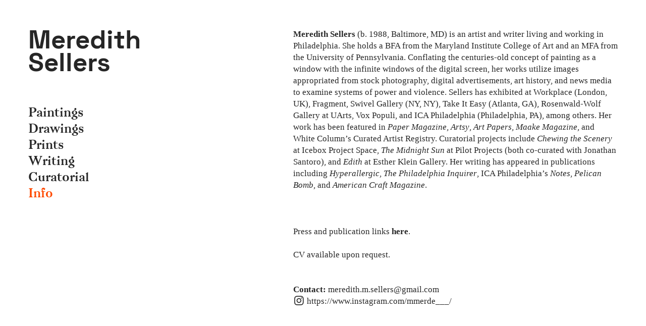

--- FILE ---
content_type: text/html; charset=UTF-8
request_url: https://meredithsellers.com/Info
body_size: 31474
content:
<!DOCTYPE html>
<!-- 

        Running on cargo.site

-->
<html lang="en" data-predefined-style="true" data-css-presets="true" data-css-preset data-typography-preset>
	<head>
<script>
				var __cargo_context__ = 'live';
				var __cargo_js_ver__ = 'c=3451682563';
				var __cargo_maint__ = false;
				
				
			</script>
					<meta http-equiv="X-UA-Compatible" content="IE=edge,chrome=1">
		<meta http-equiv="Content-Type" content="text/html; charset=utf-8">
		<meta name="viewport" content="initial-scale=1.0, maximum-scale=1.0, user-scalable=no">
		
			<meta name="robots" content="index,follow">
		<title>Info — Meredith Sellers</title>
		<meta name="description" content="Meredith Sellers (b. 1988, Baltimore, MD) is an artist and writer living and working in Philadelphia. She holds a BFA from the Maryland Institute...">
				<meta name="twitter:card" content="summary_large_image">
		<meta name="twitter:title" content="Info — Meredith Sellers">
		<meta name="twitter:description" content="Meredith Sellers (b. 1988, Baltimore, MD) is an artist and writer living and working in Philadelphia. She holds a BFA from the Maryland Institute...">
		<meta name="twitter:image" content="https://freight.cargo.site/i/6bf2e3e89a9d8f610cb8cf4d7b727c21f4ab01fdff06f437168bc4fc7ca6f52c/favicon_peach2_sm.jpg">
		<meta property="og:locale" content="en_US">
		<meta property="og:title" content="Info — Meredith Sellers">
		<meta property="og:description" content="Meredith Sellers (b. 1988, Baltimore, MD) is an artist and writer living and working in Philadelphia. She holds a BFA from the Maryland Institute...">
		<meta property="og:url" content="https://meredithsellers.com/Info">
		<meta property="og:image" content="https://freight.cargo.site/i/6bf2e3e89a9d8f610cb8cf4d7b727c21f4ab01fdff06f437168bc4fc7ca6f52c/favicon_peach2_sm.jpg">
		<meta property="og:type" content="website">

		<link rel="preconnect" href="https://static.cargo.site" crossorigin>
		<link rel="preconnect" href="https://freight.cargo.site" crossorigin>
				<link rel="preconnect" href="https://type.cargo.site" crossorigin>

		<!--<link rel="preload" href="https://static.cargo.site/assets/social/IconFont-Regular-0.9.3.woff2" as="font" type="font/woff" crossorigin>-->

		<meta name="painting" content="painting">
<meta name="artwriting" content="writing">
<meta name="drawing" content="drawing">

		<link href="https://freight.cargo.site/t/original/i/9b2ef1d3b186fb40222a7836a7b3af0020d4607c385e51dafde215a71162a052/Fly-Transparent-Background-PNG.ico" rel="shortcut icon">
		<link href="https://meredithsellers.com/rss" rel="alternate" type="application/rss+xml" title="Meredith Sellers feed">

		<link href="https://meredithsellers.com/stylesheet?c=3451682563&1724678665" id="member_stylesheet" rel="stylesheet" type="text/css" />
<style id="">@font-face{font-family:Icons;src:url(https://static.cargo.site/assets/social/IconFont-Regular-0.9.3.woff2);unicode-range:U+E000-E15C,U+F0000,U+FE0E}@font-face{font-family:Icons;src:url(https://static.cargo.site/assets/social/IconFont-Regular-0.9.3.woff2);font-weight:240;unicode-range:U+E000-E15C,U+F0000,U+FE0E}@font-face{font-family:Icons;src:url(https://static.cargo.site/assets/social/IconFont-Regular-0.9.3.woff2);unicode-range:U+E000-E15C,U+F0000,U+FE0E;font-weight:400}@font-face{font-family:Icons;src:url(https://static.cargo.site/assets/social/IconFont-Regular-0.9.3.woff2);unicode-range:U+E000-E15C,U+F0000,U+FE0E;font-weight:600}@font-face{font-family:Icons;src:url(https://static.cargo.site/assets/social/IconFont-Regular-0.9.3.woff2);unicode-range:U+E000-E15C,U+F0000,U+FE0E;font-weight:800}@font-face{font-family:Icons;src:url(https://static.cargo.site/assets/social/IconFont-Regular-0.9.3.woff2);unicode-range:U+E000-E15C,U+F0000,U+FE0E;font-style:italic}@font-face{font-family:Icons;src:url(https://static.cargo.site/assets/social/IconFont-Regular-0.9.3.woff2);unicode-range:U+E000-E15C,U+F0000,U+FE0E;font-weight:200;font-style:italic}@font-face{font-family:Icons;src:url(https://static.cargo.site/assets/social/IconFont-Regular-0.9.3.woff2);unicode-range:U+E000-E15C,U+F0000,U+FE0E;font-weight:400;font-style:italic}@font-face{font-family:Icons;src:url(https://static.cargo.site/assets/social/IconFont-Regular-0.9.3.woff2);unicode-range:U+E000-E15C,U+F0000,U+FE0E;font-weight:600;font-style:italic}@font-face{font-family:Icons;src:url(https://static.cargo.site/assets/social/IconFont-Regular-0.9.3.woff2);unicode-range:U+E000-E15C,U+F0000,U+FE0E;font-weight:800;font-style:italic}body.iconfont-loading,body.iconfont-loading *{color:transparent!important}body{-moz-osx-font-smoothing:grayscale;-webkit-font-smoothing:antialiased;-webkit-text-size-adjust:none}body.no-scroll{overflow:hidden}/*!
 * Content
 */.page{word-wrap:break-word}:focus{outline:0}.pointer-events-none{pointer-events:none}.pointer-events-auto{pointer-events:auto}.pointer-events-none .page_content .audio-player,.pointer-events-none .page_content .shop_product,.pointer-events-none .page_content a,.pointer-events-none .page_content audio,.pointer-events-none .page_content button,.pointer-events-none .page_content details,.pointer-events-none .page_content iframe,.pointer-events-none .page_content img,.pointer-events-none .page_content input,.pointer-events-none .page_content video{pointer-events:auto}.pointer-events-none .page_content *>a,.pointer-events-none .page_content>a{position:relative}s *{text-transform:inherit}#toolset{position:fixed;bottom:10px;right:10px;z-index:8}.mobile #toolset,.template_site_inframe #toolset{display:none}#toolset a{display:block;height:24px;width:24px;margin:0;padding:0;text-decoration:none;background:rgba(0,0,0,.2)}#toolset a:hover{background:rgba(0,0,0,.8)}[data-adminview] #toolset a,[data-adminview] #toolset_admin a{background:rgba(0,0,0,.04);pointer-events:none;cursor:default}#toolset_admin a:active{background:rgba(0,0,0,.7)}#toolset_admin a svg>*{transform:scale(1.1) translate(0,-.5px);transform-origin:50% 50%}#toolset_admin a svg{pointer-events:none;width:100%!important;height:auto!important}#following-container{overflow:auto;-webkit-overflow-scrolling:touch}#following-container iframe{height:100%;width:100%;position:absolute;top:0;left:0;right:0;bottom:0}:root{--following-width:-400px;--following-animation-duration:450ms}@keyframes following-open{0%{transform:translateX(0)}100%{transform:translateX(var(--following-width))}}@keyframes following-open-inverse{0%{transform:translateX(0)}100%{transform:translateX(calc(-1 * var(--following-width)))}}@keyframes following-close{0%{transform:translateX(var(--following-width))}100%{transform:translateX(0)}}@keyframes following-close-inverse{0%{transform:translateX(calc(-1 * var(--following-width)))}100%{transform:translateX(0)}}body.animate-left{animation:following-open var(--following-animation-duration);animation-fill-mode:both;animation-timing-function:cubic-bezier(.24,1,.29,1)}#following-container.animate-left{animation:following-close-inverse var(--following-animation-duration);animation-fill-mode:both;animation-timing-function:cubic-bezier(.24,1,.29,1)}#following-container.animate-left #following-frame{animation:following-close var(--following-animation-duration);animation-fill-mode:both;animation-timing-function:cubic-bezier(.24,1,.29,1)}body.animate-right{animation:following-close var(--following-animation-duration);animation-fill-mode:both;animation-timing-function:cubic-bezier(.24,1,.29,1)}#following-container.animate-right{animation:following-open-inverse var(--following-animation-duration);animation-fill-mode:both;animation-timing-function:cubic-bezier(.24,1,.29,1)}#following-container.animate-right #following-frame{animation:following-open var(--following-animation-duration);animation-fill-mode:both;animation-timing-function:cubic-bezier(.24,1,.29,1)}.slick-slider{position:relative;display:block;-moz-box-sizing:border-box;box-sizing:border-box;-webkit-user-select:none;-moz-user-select:none;-ms-user-select:none;user-select:none;-webkit-touch-callout:none;-khtml-user-select:none;-ms-touch-action:pan-y;touch-action:pan-y;-webkit-tap-highlight-color:transparent}.slick-list{position:relative;display:block;overflow:hidden;margin:0;padding:0}.slick-list:focus{outline:0}.slick-list.dragging{cursor:pointer;cursor:hand}.slick-slider .slick-list,.slick-slider .slick-track{transform:translate3d(0,0,0);will-change:transform}.slick-track{position:relative;top:0;left:0;display:block}.slick-track:after,.slick-track:before{display:table;content:'';width:1px;height:1px;margin-top:-1px;margin-left:-1px}.slick-track:after{clear:both}.slick-loading .slick-track{visibility:hidden}.slick-slide{display:none;float:left;height:100%;min-height:1px}[dir=rtl] .slick-slide{float:right}.content .slick-slide img{display:inline-block}.content .slick-slide img:not(.image-zoom){cursor:pointer}.content .scrub .slick-list,.content .scrub .slick-slide img:not(.image-zoom){cursor:ew-resize}body.slideshow-scrub-dragging *{cursor:ew-resize!important}.content .slick-slide img:not([src]),.content .slick-slide img[src='']{width:100%;height:auto}.slick-slide.slick-loading img{display:none}.slick-slide.dragging img{pointer-events:none}.slick-initialized .slick-slide{display:block}.slick-loading .slick-slide{visibility:hidden}.slick-vertical .slick-slide{display:block;height:auto;border:1px solid transparent}.slick-arrow.slick-hidden{display:none}.slick-arrow{position:absolute;z-index:9;width:0;top:0;height:100%;cursor:pointer;will-change:opacity;-webkit-transition:opacity 333ms cubic-bezier(.4,0,.22,1);transition:opacity 333ms cubic-bezier(.4,0,.22,1)}.slick-arrow.hidden{opacity:0}.slick-arrow svg{position:absolute;width:36px;height:36px;top:0;left:0;right:0;bottom:0;margin:auto;transform:translate(.25px,.25px)}.slick-arrow svg.right-arrow{transform:translate(.25px,.25px) scaleX(-1)}.slick-arrow svg:active{opacity:.75}.slick-arrow svg .arrow-shape{fill:none!important;stroke:#fff;stroke-linecap:square}.slick-arrow svg .arrow-outline{fill:none!important;stroke-width:2.5px;stroke:rgba(0,0,0,.6);stroke-linecap:square}.slick-arrow.slick-next{right:0;text-align:right}.slick-next svg,.wallpaper-navigation .slick-next svg{margin-right:10px}.mobile .slick-next svg{margin-right:10px}.slick-arrow.slick-prev{text-align:left}.slick-prev svg,.wallpaper-navigation .slick-prev svg{margin-left:10px}.mobile .slick-prev svg{margin-left:10px}.loading_animation{display:none;vertical-align:middle;z-index:15;line-height:0;pointer-events:none;border-radius:100%}.loading_animation.hidden{display:none}.loading_animation.pulsing{opacity:0;display:inline-block;animation-delay:.1s;-webkit-animation-delay:.1s;-moz-animation-delay:.1s;animation-duration:12s;animation-iteration-count:infinite;animation:fade-pulse-in .5s ease-in-out;-moz-animation:fade-pulse-in .5s ease-in-out;-webkit-animation:fade-pulse-in .5s ease-in-out;-webkit-animation-fill-mode:forwards;-moz-animation-fill-mode:forwards;animation-fill-mode:forwards}.loading_animation.pulsing.no-delay{animation-delay:0s;-webkit-animation-delay:0s;-moz-animation-delay:0s}.loading_animation div{border-radius:100%}.loading_animation div svg{max-width:100%;height:auto}.loading_animation div,.loading_animation div svg{width:20px;height:20px}.loading_animation.full-width svg{width:100%;height:auto}.loading_animation.full-width.big svg{width:100px;height:100px}.loading_animation div svg>*{fill:#ccc}.loading_animation div{-webkit-animation:spin-loading 12s ease-out;-webkit-animation-iteration-count:infinite;-moz-animation:spin-loading 12s ease-out;-moz-animation-iteration-count:infinite;animation:spin-loading 12s ease-out;animation-iteration-count:infinite}.loading_animation.hidden{display:none}[data-backdrop] .loading_animation{position:absolute;top:15px;left:15px;z-index:99}.loading_animation.position-absolute.middle{top:calc(50% - 10px);left:calc(50% - 10px)}.loading_animation.position-absolute.topleft{top:0;left:0}.loading_animation.position-absolute.middleright{top:calc(50% - 10px);right:1rem}.loading_animation.position-absolute.middleleft{top:calc(50% - 10px);left:1rem}.loading_animation.gray div svg>*{fill:#999}.loading_animation.gray-dark div svg>*{fill:#666}.loading_animation.gray-darker div svg>*{fill:#555}.loading_animation.gray-light div svg>*{fill:#ccc}.loading_animation.white div svg>*{fill:rgba(255,255,255,.85)}.loading_animation.blue div svg>*{fill:#698fff}.loading_animation.inline{display:inline-block;margin-bottom:.5ex}.loading_animation.inline.left{margin-right:.5ex}@-webkit-keyframes fade-pulse-in{0%{opacity:0}50%{opacity:.5}100%{opacity:1}}@-moz-keyframes fade-pulse-in{0%{opacity:0}50%{opacity:.5}100%{opacity:1}}@keyframes fade-pulse-in{0%{opacity:0}50%{opacity:.5}100%{opacity:1}}@-webkit-keyframes pulsate{0%{opacity:1}50%{opacity:0}100%{opacity:1}}@-moz-keyframes pulsate{0%{opacity:1}50%{opacity:0}100%{opacity:1}}@keyframes pulsate{0%{opacity:1}50%{opacity:0}100%{opacity:1}}@-webkit-keyframes spin-loading{0%{transform:rotate(0)}9%{transform:rotate(1050deg)}18%{transform:rotate(-1090deg)}20%{transform:rotate(-1080deg)}23%{transform:rotate(-1080deg)}28%{transform:rotate(-1095deg)}29%{transform:rotate(-1065deg)}34%{transform:rotate(-1080deg)}35%{transform:rotate(-1050deg)}40%{transform:rotate(-1065deg)}41%{transform:rotate(-1035deg)}44%{transform:rotate(-1035deg)}47%{transform:rotate(-2160deg)}50%{transform:rotate(-2160deg)}56%{transform:rotate(45deg)}60%{transform:rotate(45deg)}80%{transform:rotate(6120deg)}100%{transform:rotate(0)}}@keyframes spin-loading{0%{transform:rotate(0)}9%{transform:rotate(1050deg)}18%{transform:rotate(-1090deg)}20%{transform:rotate(-1080deg)}23%{transform:rotate(-1080deg)}28%{transform:rotate(-1095deg)}29%{transform:rotate(-1065deg)}34%{transform:rotate(-1080deg)}35%{transform:rotate(-1050deg)}40%{transform:rotate(-1065deg)}41%{transform:rotate(-1035deg)}44%{transform:rotate(-1035deg)}47%{transform:rotate(-2160deg)}50%{transform:rotate(-2160deg)}56%{transform:rotate(45deg)}60%{transform:rotate(45deg)}80%{transform:rotate(6120deg)}100%{transform:rotate(0)}}[grid-row]{align-items:flex-start;box-sizing:border-box;display:-webkit-box;display:-webkit-flex;display:-ms-flexbox;display:flex;-webkit-flex-wrap:wrap;-ms-flex-wrap:wrap;flex-wrap:wrap}[grid-col]{box-sizing:border-box}[grid-row] [grid-col].empty:after{content:"\0000A0";cursor:text}body.mobile[data-adminview=content-editproject] [grid-row] [grid-col].empty:after{display:none}[grid-col=auto]{-webkit-box-flex:1;-webkit-flex:1;-ms-flex:1;flex:1}[grid-col=x12]{width:100%}[grid-col=x11]{width:50%}[grid-col=x10]{width:33.33%}[grid-col=x9]{width:25%}[grid-col=x8]{width:20%}[grid-col=x7]{width:16.666666667%}[grid-col=x6]{width:14.285714286%}[grid-col=x5]{width:12.5%}[grid-col=x4]{width:11.111111111%}[grid-col=x3]{width:10%}[grid-col=x2]{width:9.090909091%}[grid-col=x1]{width:8.333333333%}[grid-col="1"]{width:8.33333%}[grid-col="2"]{width:16.66667%}[grid-col="3"]{width:25%}[grid-col="4"]{width:33.33333%}[grid-col="5"]{width:41.66667%}[grid-col="6"]{width:50%}[grid-col="7"]{width:58.33333%}[grid-col="8"]{width:66.66667%}[grid-col="9"]{width:75%}[grid-col="10"]{width:83.33333%}[grid-col="11"]{width:91.66667%}[grid-col="12"]{width:100%}body.mobile [grid-responsive] [grid-col]{width:100%;-webkit-box-flex:none;-webkit-flex:none;-ms-flex:none;flex:none}[data-ce-host=true][contenteditable=true] [grid-pad]{pointer-events:none}[data-ce-host=true][contenteditable=true] [grid-pad]>*{pointer-events:auto}[grid-pad="0"]{padding:0}[grid-pad="0.25"]{padding:.125rem}[grid-pad="0.5"]{padding:.25rem}[grid-pad="0.75"]{padding:.375rem}[grid-pad="1"]{padding:.5rem}[grid-pad="1.25"]{padding:.625rem}[grid-pad="1.5"]{padding:.75rem}[grid-pad="1.75"]{padding:.875rem}[grid-pad="2"]{padding:1rem}[grid-pad="2.5"]{padding:1.25rem}[grid-pad="3"]{padding:1.5rem}[grid-pad="3.5"]{padding:1.75rem}[grid-pad="4"]{padding:2rem}[grid-pad="5"]{padding:2.5rem}[grid-pad="6"]{padding:3rem}[grid-pad="7"]{padding:3.5rem}[grid-pad="8"]{padding:4rem}[grid-pad="9"]{padding:4.5rem}[grid-pad="10"]{padding:5rem}[grid-gutter="0"]{margin:0}[grid-gutter="0.5"]{margin:-.25rem}[grid-gutter="1"]{margin:-.5rem}[grid-gutter="1.5"]{margin:-.75rem}[grid-gutter="2"]{margin:-1rem}[grid-gutter="2.5"]{margin:-1.25rem}[grid-gutter="3"]{margin:-1.5rem}[grid-gutter="3.5"]{margin:-1.75rem}[grid-gutter="4"]{margin:-2rem}[grid-gutter="5"]{margin:-2.5rem}[grid-gutter="6"]{margin:-3rem}[grid-gutter="7"]{margin:-3.5rem}[grid-gutter="8"]{margin:-4rem}[grid-gutter="10"]{margin:-5rem}[grid-gutter="12"]{margin:-6rem}[grid-gutter="14"]{margin:-7rem}[grid-gutter="16"]{margin:-8rem}[grid-gutter="18"]{margin:-9rem}[grid-gutter="20"]{margin:-10rem}small{max-width:100%;text-decoration:inherit}img:not([src]),img[src='']{outline:1px solid rgba(177,177,177,.4);outline-offset:-1px;content:url([data-uri])}img.image-zoom{cursor:-webkit-zoom-in;cursor:-moz-zoom-in;cursor:zoom-in}#imprimatur{color:#333;font-size:10px;font-family:-apple-system,BlinkMacSystemFont,"Segoe UI",Roboto,Oxygen,Ubuntu,Cantarell,"Open Sans","Helvetica Neue",sans-serif,"Sans Serif",Icons;/*!System*/position:fixed;opacity:.3;right:-28px;bottom:160px;transform:rotate(270deg);-ms-transform:rotate(270deg);-webkit-transform:rotate(270deg);z-index:8;text-transform:uppercase;color:#999;opacity:.5;padding-bottom:2px;text-decoration:none}.mobile #imprimatur{display:none}bodycopy cargo-link a{font-family:-apple-system,BlinkMacSystemFont,"Segoe UI",Roboto,Oxygen,Ubuntu,Cantarell,"Open Sans","Helvetica Neue",sans-serif,"Sans Serif",Icons;/*!System*/font-size:12px;font-style:normal;font-weight:400;transform:rotate(270deg);text-decoration:none;position:fixed!important;right:-27px;bottom:100px;text-decoration:none;letter-spacing:normal;background:0 0;border:0;border-bottom:0;outline:0}/*! PhotoSwipe Default UI CSS by Dmitry Semenov | photoswipe.com | MIT license */.pswp--has_mouse .pswp__button--arrow--left,.pswp--has_mouse .pswp__button--arrow--right,.pswp__ui{visibility:visible}.pswp--minimal--dark .pswp__top-bar,.pswp__button{background:0 0}.pswp,.pswp__bg,.pswp__container,.pswp__img--placeholder,.pswp__zoom-wrap,.quick-view-navigation{-webkit-backface-visibility:hidden}.pswp__button{cursor:pointer;opacity:1;-webkit-appearance:none;transition:opacity .2s;-webkit-box-shadow:none;box-shadow:none}.pswp__button-close>svg{top:10px;right:10px;margin-left:auto}.pswp--touch .quick-view-navigation{display:none}.pswp__ui{-webkit-font-smoothing:auto;opacity:1;z-index:1550}.quick-view-navigation{will-change:opacity;-webkit-transition:opacity 333ms cubic-bezier(.4,0,.22,1);transition:opacity 333ms cubic-bezier(.4,0,.22,1)}.quick-view-navigation .pswp__group .pswp__button{pointer-events:auto}.pswp__button>svg{position:absolute;width:36px;height:36px}.quick-view-navigation .pswp__group:active svg{opacity:.75}.pswp__button svg .shape-shape{fill:#fff}.pswp__button svg .shape-outline{fill:#000}.pswp__button-prev>svg{top:0;bottom:0;left:10px;margin:auto}.pswp__button-next>svg{top:0;bottom:0;right:10px;margin:auto}.quick-view-navigation .pswp__group .pswp__button-prev{position:absolute;left:0;top:0;width:0;height:100%}.quick-view-navigation .pswp__group .pswp__button-next{position:absolute;right:0;top:0;width:0;height:100%}.quick-view-navigation .close-button,.quick-view-navigation .left-arrow,.quick-view-navigation .right-arrow{transform:translate(.25px,.25px)}.quick-view-navigation .right-arrow{transform:translate(.25px,.25px) scaleX(-1)}.pswp__button svg .shape-outline{fill:transparent!important;stroke:#000;stroke-width:2.5px;stroke-linecap:square}.pswp__button svg .shape-shape{fill:transparent!important;stroke:#fff;stroke-width:1.5px;stroke-linecap:square}.pswp__bg,.pswp__scroll-wrap,.pswp__zoom-wrap{width:100%;position:absolute}.quick-view-navigation .pswp__group .pswp__button-close{margin:0}.pswp__container,.pswp__item,.pswp__zoom-wrap{right:0;bottom:0;top:0;position:absolute;left:0}.pswp__ui--hidden .pswp__button{opacity:.001}.pswp__ui--hidden .pswp__button,.pswp__ui--hidden .pswp__button *{pointer-events:none}.pswp .pswp__ui.pswp__ui--displaynone{display:none}.pswp__element--disabled{display:none!important}/*! PhotoSwipe main CSS by Dmitry Semenov | photoswipe.com | MIT license */.pswp{position:fixed;display:none;height:100%;width:100%;top:0;left:0;right:0;bottom:0;margin:auto;-ms-touch-action:none;touch-action:none;z-index:9999999;-webkit-text-size-adjust:100%;line-height:initial;letter-spacing:initial;outline:0}.pswp img{max-width:none}.pswp--zoom-disabled .pswp__img{cursor:default!important}.pswp--animate_opacity{opacity:.001;will-change:opacity;-webkit-transition:opacity 333ms cubic-bezier(.4,0,.22,1);transition:opacity 333ms cubic-bezier(.4,0,.22,1)}.pswp--open{display:block}.pswp--zoom-allowed .pswp__img{cursor:-webkit-zoom-in;cursor:-moz-zoom-in;cursor:zoom-in}.pswp--zoomed-in .pswp__img{cursor:-webkit-grab;cursor:-moz-grab;cursor:grab}.pswp--dragging .pswp__img{cursor:-webkit-grabbing;cursor:-moz-grabbing;cursor:grabbing}.pswp__bg{left:0;top:0;height:100%;opacity:0;transform:translateZ(0);will-change:opacity}.pswp__scroll-wrap{left:0;top:0;height:100%}.pswp__container,.pswp__zoom-wrap{-ms-touch-action:none;touch-action:none}.pswp__container,.pswp__img{-webkit-user-select:none;-moz-user-select:none;-ms-user-select:none;user-select:none;-webkit-tap-highlight-color:transparent;-webkit-touch-callout:none}.pswp__zoom-wrap{-webkit-transform-origin:left top;-ms-transform-origin:left top;transform-origin:left top;-webkit-transition:-webkit-transform 222ms cubic-bezier(.4,0,.22,1);transition:transform 222ms cubic-bezier(.4,0,.22,1)}.pswp__bg{-webkit-transition:opacity 222ms cubic-bezier(.4,0,.22,1);transition:opacity 222ms cubic-bezier(.4,0,.22,1)}.pswp--animated-in .pswp__bg,.pswp--animated-in .pswp__zoom-wrap{-webkit-transition:none;transition:none}.pswp--hide-overflow .pswp__scroll-wrap,.pswp--hide-overflow.pswp{overflow:hidden}.pswp__img{position:absolute;width:auto;height:auto;top:0;left:0}.pswp__img--placeholder--blank{background:#222}.pswp--ie .pswp__img{width:100%!important;height:auto!important;left:0;top:0}.pswp__ui--idle{opacity:0}.pswp__error-msg{position:absolute;left:0;top:50%;width:100%;text-align:center;font-size:14px;line-height:16px;margin-top:-8px;color:#ccc}.pswp__error-msg a{color:#ccc;text-decoration:underline}.pswp__error-msg{font-family:-apple-system,BlinkMacSystemFont,"Segoe UI",Roboto,Oxygen,Ubuntu,Cantarell,"Open Sans","Helvetica Neue",sans-serif}.quick-view.mouse-down .iframe-item{pointer-events:none!important}.quick-view-caption-positioner{pointer-events:none;width:100%;height:100%}.quick-view-caption-wrapper{margin:auto;position:absolute;bottom:0;left:0;right:0}.quick-view-horizontal-align-left .quick-view-caption-wrapper{margin-left:0}.quick-view-horizontal-align-right .quick-view-caption-wrapper{margin-right:0}[data-quick-view-caption]{transition:.1s opacity ease-in-out;position:absolute;bottom:0;left:0;right:0}.quick-view-horizontal-align-left [data-quick-view-caption]{text-align:left}.quick-view-horizontal-align-right [data-quick-view-caption]{text-align:right}.quick-view-caption{transition:.1s opacity ease-in-out}.quick-view-caption>*{display:inline-block}.quick-view-caption *{pointer-events:auto}.quick-view-caption.hidden{opacity:0}.shop_product .dropdown_wrapper{flex:0 0 100%;position:relative}.shop_product select{appearance:none;-moz-appearance:none;-webkit-appearance:none;outline:0;-webkit-font-smoothing:antialiased;-moz-osx-font-smoothing:grayscale;cursor:pointer;border-radius:0;white-space:nowrap;overflow:hidden!important;text-overflow:ellipsis}.shop_product select.dropdown::-ms-expand{display:none}.shop_product a{cursor:pointer;border-bottom:none;text-decoration:none}.shop_product a.out-of-stock{pointer-events:none}body.audio-player-dragging *{cursor:ew-resize!important}.audio-player{display:inline-flex;flex:1 0 calc(100% - 2px);width:calc(100% - 2px)}.audio-player .button{height:100%;flex:0 0 3.3rem;display:flex}.audio-player .separator{left:3.3rem;height:100%}.audio-player .buffer{width:0%;height:100%;transition:left .3s linear,width .3s linear}.audio-player.seeking .buffer{transition:left 0s,width 0s}.audio-player.seeking{user-select:none;-webkit-user-select:none;cursor:ew-resize}.audio-player.seeking *{user-select:none;-webkit-user-select:none;cursor:ew-resize}.audio-player .bar{overflow:hidden;display:flex;justify-content:space-between;align-content:center;flex-grow:1}.audio-player .progress{width:0%;height:100%;transition:width .3s linear}.audio-player.seeking .progress{transition:width 0s}.audio-player .pause,.audio-player .play{cursor:pointer;height:100%}.audio-player .note-icon{margin:auto 0;order:2;flex:0 1 auto}.audio-player .title{white-space:nowrap;overflow:hidden;text-overflow:ellipsis;pointer-events:none;user-select:none;padding:.5rem 0 .5rem 1rem;margin:auto auto auto 0;flex:0 3 auto;min-width:0;width:100%}.audio-player .total-time{flex:0 1 auto;margin:auto 0}.audio-player .current-time,.audio-player .play-text{flex:0 1 auto;margin:auto 0}.audio-player .stream-anim{user-select:none;margin:auto auto auto 0}.audio-player .stream-anim span{display:inline-block}.audio-player .buffer,.audio-player .current-time,.audio-player .note-svg,.audio-player .play-text,.audio-player .separator,.audio-player .total-time{user-select:none;pointer-events:none}.audio-player .buffer,.audio-player .play-text,.audio-player .progress{position:absolute}.audio-player,.audio-player .bar,.audio-player .button,.audio-player .current-time,.audio-player .note-icon,.audio-player .pause,.audio-player .play,.audio-player .total-time{position:relative}body.mobile .audio-player,body.mobile .audio-player *{-webkit-touch-callout:none}#standalone-admin-frame{border:0;width:400px;position:absolute;right:0;top:0;height:100vh;z-index:99}body[standalone-admin=true] #standalone-admin-frame{transform:translate(0,0)}body[standalone-admin=true] .main_container{width:calc(100% - 400px)}body[standalone-admin=false] #standalone-admin-frame{transform:translate(100%,0)}body[standalone-admin=false] .main_container{width:100%}.toggle_standaloneAdmin{position:fixed;top:0;right:400px;height:40px;width:40px;z-index:999;cursor:pointer;background-color:rgba(0,0,0,.4)}.toggle_standaloneAdmin:active{opacity:.7}body[standalone-admin=false] .toggle_standaloneAdmin{right:0}.toggle_standaloneAdmin *{color:#fff;fill:#fff}.toggle_standaloneAdmin svg{padding:6px;width:100%;height:100%;opacity:.85}body[standalone-admin=false] .toggle_standaloneAdmin #close,body[standalone-admin=true] .toggle_standaloneAdmin #backdropsettings{display:none}.toggle_standaloneAdmin>div{width:100%;height:100%}#admin_toggle_button{position:fixed;top:50%;transform:translate(0,-50%);right:400px;height:36px;width:12px;z-index:999;cursor:pointer;background-color:rgba(0,0,0,.09);padding-left:2px;margin-right:5px}#admin_toggle_button .bar{content:'';background:rgba(0,0,0,.09);position:fixed;width:5px;bottom:0;top:0;z-index:10}#admin_toggle_button:active{background:rgba(0,0,0,.065)}#admin_toggle_button *{color:#fff;fill:#fff}#admin_toggle_button svg{padding:0;width:16px;height:36px;margin-left:1px;opacity:1}#admin_toggle_button svg *{fill:#fff;opacity:1}#admin_toggle_button[data-state=closed] .toggle_admin_close{display:none}#admin_toggle_button[data-state=closed],#admin_toggle_button[data-state=closed] .toggle_admin_open{width:20px;cursor:pointer;margin:0}#admin_toggle_button[data-state=closed] svg{margin-left:2px}#admin_toggle_button[data-state=open] .toggle_admin_open{display:none}select,select *{text-rendering:auto!important}b b{font-weight:inherit}*{-webkit-box-sizing:border-box;-moz-box-sizing:border-box;box-sizing:border-box}customhtml>*{position:relative;z-index:10}body,html{min-height:100vh;margin:0;padding:0}html{touch-action:manipulation;position:relative;background-color:#fff}.main_container{min-height:100vh;width:100%;overflow:hidden}.container{display:-webkit-box;display:-webkit-flex;display:-moz-box;display:-ms-flexbox;display:flex;-webkit-flex-wrap:wrap;-moz-flex-wrap:wrap;-ms-flex-wrap:wrap;flex-wrap:wrap;max-width:100%;width:100%;overflow:visible}.container{align-items:flex-start;-webkit-align-items:flex-start}.page{z-index:2}.page ul li>text-limit{display:block}.content,.content_container,.pinned{-webkit-flex:1 0 auto;-moz-flex:1 0 auto;-ms-flex:1 0 auto;flex:1 0 auto;max-width:100%}.content_container{width:100%}.content_container.full_height{min-height:100vh}.page_background{position:absolute;top:0;left:0;width:100%;height:100%}.page_container{position:relative;overflow:visible;width:100%}.backdrop{position:absolute;top:0;z-index:1;width:100%;height:100%;max-height:100vh}.backdrop>div{position:absolute;top:0;left:0;width:100%;height:100%;-webkit-backface-visibility:hidden;backface-visibility:hidden;transform:translate3d(0,0,0);contain:strict}[data-backdrop].backdrop>div[data-overflowing]{max-height:100vh;position:absolute;top:0;left:0}body.mobile [split-responsive]{display:flex;flex-direction:column}body.mobile [split-responsive] .container{width:100%;order:2}body.mobile [split-responsive] .backdrop{position:relative;height:50vh;width:100%;order:1}body.mobile [split-responsive] [data-auxiliary].backdrop{position:absolute;height:50vh;width:100%;order:1}.page{position:relative;z-index:2}img[data-align=left]{float:left}img[data-align=right]{float:right}[data-rotation]{transform-origin:center center}.content .page_content:not([contenteditable=true]) [data-draggable]{pointer-events:auto!important;backface-visibility:hidden}.preserve-3d{-moz-transform-style:preserve-3d;transform-style:preserve-3d}.content .page_content:not([contenteditable=true]) [data-draggable] iframe{pointer-events:none!important}.dragging-active iframe{pointer-events:none!important}.content .page_content:not([contenteditable=true]) [data-draggable]:active{opacity:1}.content .scroll-transition-fade{transition:transform 1s ease-in-out,opacity .8s ease-in-out}.content .scroll-transition-fade.below-viewport{opacity:0;transform:translateY(40px)}.mobile.full_width .page_container:not([split-layout]) .container_width{width:100%}[data-view=pinned_bottom] .bottom_pin_invisibility{visibility:hidden}.pinned{position:relative;width:100%}.pinned .page_container.accommodate:not(.fixed):not(.overlay){z-index:2}.pinned .page_container.overlay{position:absolute;z-index:4}.pinned .page_container.overlay.fixed{position:fixed}.pinned .page_container.overlay.fixed .page{max-height:100vh;-webkit-overflow-scrolling:touch}.pinned .page_container.overlay.fixed .page.allow-scroll{overflow-y:auto;overflow-x:hidden}.pinned .page_container.overlay.fixed .page.allow-scroll{align-items:flex-start;-webkit-align-items:flex-start}.pinned .page_container .page.allow-scroll::-webkit-scrollbar{width:0;background:0 0;display:none}.pinned.pinned_top .page_container.overlay{left:0;top:0}.pinned.pinned_bottom .page_container.overlay{left:0;bottom:0}div[data-container=set]:empty{margin-top:1px}.thumbnails{position:relative;z-index:1}[thumbnails=grid]{align-items:baseline}[thumbnails=justify] .thumbnail{box-sizing:content-box}[thumbnails][data-padding-zero] .thumbnail{margin-bottom:-1px}[thumbnails=montessori] .thumbnail{pointer-events:auto;position:absolute}[thumbnails] .thumbnail>a{display:block;text-decoration:none}[thumbnails=montessori]{height:0}[thumbnails][data-resizing],[thumbnails][data-resizing] *{cursor:nwse-resize}[thumbnails] .thumbnail .resize-handle{cursor:nwse-resize;width:26px;height:26px;padding:5px;position:absolute;opacity:.75;right:-1px;bottom:-1px;z-index:100}[thumbnails][data-resizing] .resize-handle{display:none}[thumbnails] .thumbnail .resize-handle svg{position:absolute;top:0;left:0}[thumbnails] .thumbnail .resize-handle:hover{opacity:1}[data-can-move].thumbnail .resize-handle svg .resize_path_outline{fill:#fff}[data-can-move].thumbnail .resize-handle svg .resize_path{fill:#000}[thumbnails=montessori] .thumbnail_sizer{height:0;width:100%;position:relative;padding-bottom:100%;pointer-events:none}[thumbnails] .thumbnail img{display:block;min-height:3px;margin-bottom:0}[thumbnails] .thumbnail img:not([src]),img[src=""]{margin:0!important;width:100%;min-height:3px;height:100%!important;position:absolute}[aspect-ratio="1x1"].thumb_image{height:0;padding-bottom:100%;overflow:hidden}[aspect-ratio="4x3"].thumb_image{height:0;padding-bottom:75%;overflow:hidden}[aspect-ratio="16x9"].thumb_image{height:0;padding-bottom:56.25%;overflow:hidden}[thumbnails] .thumb_image{width:100%;position:relative}[thumbnails][thumbnail-vertical-align=top]{align-items:flex-start}[thumbnails][thumbnail-vertical-align=middle]{align-items:center}[thumbnails][thumbnail-vertical-align=bottom]{align-items:baseline}[thumbnails][thumbnail-horizontal-align=left]{justify-content:flex-start}[thumbnails][thumbnail-horizontal-align=middle]{justify-content:center}[thumbnails][thumbnail-horizontal-align=right]{justify-content:flex-end}.thumb_image.default_image>svg{position:absolute;top:0;left:0;bottom:0;right:0;width:100%;height:100%}.thumb_image.default_image{outline:1px solid #ccc;outline-offset:-1px;position:relative}.mobile.full_width [data-view=Thumbnail] .thumbnails_width{width:100%}.content [data-draggable] a:active,.content [data-draggable] img:active{opacity:initial}.content .draggable-dragging{opacity:initial}[data-draggable].draggable_visible{visibility:visible}[data-draggable].draggable_hidden{visibility:hidden}.gallery_card [data-draggable],.marquee [data-draggable]{visibility:inherit}[data-draggable]{visibility:visible;background-color:rgba(0,0,0,.003)}#site_menu_panel_container .image-gallery:not(.initialized){height:0;padding-bottom:100%;min-height:initial}.image-gallery:not(.initialized){min-height:100vh;visibility:hidden;width:100%}.image-gallery .gallery_card img{display:block;width:100%;height:auto}.image-gallery .gallery_card{transform-origin:center}.image-gallery .gallery_card.dragging{opacity:.1;transform:initial!important}.image-gallery:not([image-gallery=slideshow]) .gallery_card iframe:only-child,.image-gallery:not([image-gallery=slideshow]) .gallery_card video:only-child{width:100%;height:100%;top:0;left:0;position:absolute}.image-gallery[image-gallery=slideshow] .gallery_card video[muted][autoplay]:not([controls]),.image-gallery[image-gallery=slideshow] .gallery_card video[muted][data-autoplay]:not([controls]){pointer-events:none}.image-gallery [image-gallery-pad="0"] video:only-child{object-fit:cover;height:calc(100% + 1px)}div.image-gallery>a,div.image-gallery>iframe,div.image-gallery>img,div.image-gallery>video{display:none}[image-gallery-row]{align-items:flex-start;box-sizing:border-box;display:-webkit-box;display:-webkit-flex;display:-ms-flexbox;display:flex;-webkit-flex-wrap:wrap;-ms-flex-wrap:wrap;flex-wrap:wrap}.image-gallery .gallery_card_image{width:100%;position:relative}[data-predefined-style=true] .image-gallery a.gallery_card{display:block;border:none}[image-gallery-col]{box-sizing:border-box}[image-gallery-col=x12]{width:100%}[image-gallery-col=x11]{width:50%}[image-gallery-col=x10]{width:33.33%}[image-gallery-col=x9]{width:25%}[image-gallery-col=x8]{width:20%}[image-gallery-col=x7]{width:16.666666667%}[image-gallery-col=x6]{width:14.285714286%}[image-gallery-col=x5]{width:12.5%}[image-gallery-col=x4]{width:11.111111111%}[image-gallery-col=x3]{width:10%}[image-gallery-col=x2]{width:9.090909091%}[image-gallery-col=x1]{width:8.333333333%}.content .page_content [image-gallery-pad].image-gallery{pointer-events:none}.content .page_content [image-gallery-pad].image-gallery .gallery_card_image>*,.content .page_content [image-gallery-pad].image-gallery .gallery_image_caption{pointer-events:auto}.content .page_content [image-gallery-pad="0"]{padding:0}.content .page_content [image-gallery-pad="0.25"]{padding:.125rem}.content .page_content [image-gallery-pad="0.5"]{padding:.25rem}.content .page_content [image-gallery-pad="0.75"]{padding:.375rem}.content .page_content [image-gallery-pad="1"]{padding:.5rem}.content .page_content [image-gallery-pad="1.25"]{padding:.625rem}.content .page_content [image-gallery-pad="1.5"]{padding:.75rem}.content .page_content [image-gallery-pad="1.75"]{padding:.875rem}.content .page_content [image-gallery-pad="2"]{padding:1rem}.content .page_content [image-gallery-pad="2.5"]{padding:1.25rem}.content .page_content [image-gallery-pad="3"]{padding:1.5rem}.content .page_content [image-gallery-pad="3.5"]{padding:1.75rem}.content .page_content [image-gallery-pad="4"]{padding:2rem}.content .page_content [image-gallery-pad="5"]{padding:2.5rem}.content .page_content [image-gallery-pad="6"]{padding:3rem}.content .page_content [image-gallery-pad="7"]{padding:3.5rem}.content .page_content [image-gallery-pad="8"]{padding:4rem}.content .page_content [image-gallery-pad="9"]{padding:4.5rem}.content .page_content [image-gallery-pad="10"]{padding:5rem}.content .page_content [image-gallery-gutter="0"]{margin:0}.content .page_content [image-gallery-gutter="0.5"]{margin:-.25rem}.content .page_content [image-gallery-gutter="1"]{margin:-.5rem}.content .page_content [image-gallery-gutter="1.5"]{margin:-.75rem}.content .page_content [image-gallery-gutter="2"]{margin:-1rem}.content .page_content [image-gallery-gutter="2.5"]{margin:-1.25rem}.content .page_content [image-gallery-gutter="3"]{margin:-1.5rem}.content .page_content [image-gallery-gutter="3.5"]{margin:-1.75rem}.content .page_content [image-gallery-gutter="4"]{margin:-2rem}.content .page_content [image-gallery-gutter="5"]{margin:-2.5rem}.content .page_content [image-gallery-gutter="6"]{margin:-3rem}.content .page_content [image-gallery-gutter="7"]{margin:-3.5rem}.content .page_content [image-gallery-gutter="8"]{margin:-4rem}.content .page_content [image-gallery-gutter="10"]{margin:-5rem}.content .page_content [image-gallery-gutter="12"]{margin:-6rem}.content .page_content [image-gallery-gutter="14"]{margin:-7rem}.content .page_content [image-gallery-gutter="16"]{margin:-8rem}.content .page_content [image-gallery-gutter="18"]{margin:-9rem}.content .page_content [image-gallery-gutter="20"]{margin:-10rem}[image-gallery=slideshow]:not(.initialized)>*{min-height:1px;opacity:0;min-width:100%}[image-gallery=slideshow][data-constrained-by=height] [image-gallery-vertical-align].slick-track{align-items:flex-start}[image-gallery=slideshow] img.image-zoom:active{opacity:initial}[image-gallery=slideshow].slick-initialized .gallery_card{pointer-events:none}[image-gallery=slideshow].slick-initialized .gallery_card.slick-current{pointer-events:auto}[image-gallery=slideshow] .gallery_card:not(.has_caption){line-height:0}.content .page_content [image-gallery=slideshow].image-gallery>*{pointer-events:auto}.content [image-gallery=slideshow].image-gallery.slick-initialized .gallery_card{overflow:hidden;margin:0;display:flex;flex-flow:row wrap;flex-shrink:0}.content [image-gallery=slideshow].image-gallery.slick-initialized .gallery_card.slick-current{overflow:visible}[image-gallery=slideshow] .gallery_image_caption{opacity:1;transition:opacity .3s;-webkit-transition:opacity .3s;width:100%;margin-left:auto;margin-right:auto;clear:both}[image-gallery-horizontal-align=left] .gallery_image_caption{text-align:left}[image-gallery-horizontal-align=middle] .gallery_image_caption{text-align:center}[image-gallery-horizontal-align=right] .gallery_image_caption{text-align:right}[image-gallery=slideshow][data-slideshow-in-transition] .gallery_image_caption{opacity:0;transition:opacity .3s;-webkit-transition:opacity .3s}[image-gallery=slideshow] .gallery_card_image{width:initial;margin:0;display:inline-block}[image-gallery=slideshow] .gallery_card img{margin:0;display:block}[image-gallery=slideshow][data-exploded]{align-items:flex-start;box-sizing:border-box;display:-webkit-box;display:-webkit-flex;display:-ms-flexbox;display:flex;-webkit-flex-wrap:wrap;-ms-flex-wrap:wrap;flex-wrap:wrap;justify-content:flex-start;align-content:flex-start}[image-gallery=slideshow][data-exploded] .gallery_card{padding:1rem;width:16.666%}[image-gallery=slideshow][data-exploded] .gallery_card_image{height:0;display:block;width:100%}[image-gallery=grid]{align-items:baseline}[image-gallery=grid] .gallery_card.has_caption .gallery_card_image{display:block}[image-gallery=grid] [image-gallery-pad="0"].gallery_card{margin-bottom:-1px}[image-gallery=grid] .gallery_card img{margin:0}[image-gallery=columns] .gallery_card img{margin:0}[image-gallery=justify]{align-items:flex-start}[image-gallery=justify] .gallery_card img{margin:0}[image-gallery=montessori][image-gallery-row]{display:block}[image-gallery=montessori] a.gallery_card,[image-gallery=montessori] div.gallery_card{position:absolute;pointer-events:auto}[image-gallery=montessori][data-can-move] .gallery_card,[image-gallery=montessori][data-can-move] .gallery_card .gallery_card_image,[image-gallery=montessori][data-can-move] .gallery_card .gallery_card_image>*{cursor:move}[image-gallery=montessori]{position:relative;height:0}[image-gallery=freeform] .gallery_card{position:relative}[image-gallery=freeform] [image-gallery-pad="0"].gallery_card{margin-bottom:-1px}[image-gallery-vertical-align]{display:flex;flex-flow:row wrap}[image-gallery-vertical-align].slick-track{display:flex;flex-flow:row nowrap}.image-gallery .slick-list{margin-bottom:-.3px}[image-gallery-vertical-align=top]{align-content:flex-start;align-items:flex-start}[image-gallery-vertical-align=middle]{align-items:center;align-content:center}[image-gallery-vertical-align=bottom]{align-content:flex-end;align-items:flex-end}[image-gallery-horizontal-align=left]{justify-content:flex-start}[image-gallery-horizontal-align=middle]{justify-content:center}[image-gallery-horizontal-align=right]{justify-content:flex-end}.image-gallery[data-resizing],.image-gallery[data-resizing] *{cursor:nwse-resize!important}.image-gallery .gallery_card .resize-handle,.image-gallery .gallery_card .resize-handle *{cursor:nwse-resize!important}.image-gallery .gallery_card .resize-handle{width:26px;height:26px;padding:5px;position:absolute;opacity:.75;right:-1px;bottom:-1px;z-index:10}.image-gallery[data-resizing] .resize-handle{display:none}.image-gallery .gallery_card .resize-handle svg{cursor:nwse-resize!important;position:absolute;top:0;left:0}.image-gallery .gallery_card .resize-handle:hover{opacity:1}[data-can-move].gallery_card .resize-handle svg .resize_path_outline{fill:#fff}[data-can-move].gallery_card .resize-handle svg .resize_path{fill:#000}[image-gallery=montessori] .thumbnail_sizer{height:0;width:100%;position:relative;padding-bottom:100%;pointer-events:none}#site_menu_button{display:block;text-decoration:none;pointer-events:auto;z-index:9;vertical-align:top;cursor:pointer;box-sizing:content-box;font-family:Icons}#site_menu_button.custom_icon{padding:0;line-height:0}#site_menu_button.custom_icon img{width:100%;height:auto}#site_menu_wrapper.disabled #site_menu_button{display:none}#site_menu_wrapper.mobile_only #site_menu_button{display:none}body.mobile #site_menu_wrapper.mobile_only:not(.disabled) #site_menu_button:not(.active){display:block}#site_menu_panel_container[data-type=cargo_menu] #site_menu_panel{display:block;position:fixed;top:0;right:0;bottom:0;left:0;z-index:10;cursor:default}.site_menu{pointer-events:auto;position:absolute;z-index:11;top:0;bottom:0;line-height:0;max-width:400px;min-width:300px;font-size:20px;text-align:left;background:rgba(20,20,20,.95);padding:20px 30px 90px 30px;overflow-y:auto;overflow-x:hidden;display:-webkit-box;display:-webkit-flex;display:-ms-flexbox;display:flex;-webkit-box-orient:vertical;-webkit-box-direction:normal;-webkit-flex-direction:column;-ms-flex-direction:column;flex-direction:column;-webkit-box-pack:start;-webkit-justify-content:flex-start;-ms-flex-pack:start;justify-content:flex-start}body.mobile #site_menu_wrapper .site_menu{-webkit-overflow-scrolling:touch;min-width:auto;max-width:100%;width:100%;padding:20px}#site_menu_wrapper[data-sitemenu-position=bottom-left] #site_menu,#site_menu_wrapper[data-sitemenu-position=top-left] #site_menu{left:0}#site_menu_wrapper[data-sitemenu-position=bottom-right] #site_menu,#site_menu_wrapper[data-sitemenu-position=top-right] #site_menu{right:0}#site_menu_wrapper[data-type=page] .site_menu{right:0;left:0;width:100%;padding:0;margin:0;background:0 0}.site_menu_wrapper.open .site_menu{display:block}.site_menu div{display:block}.site_menu a{text-decoration:none;display:inline-block;color:rgba(255,255,255,.75);max-width:100%;overflow:hidden;white-space:nowrap;text-overflow:ellipsis;line-height:1.4}.site_menu div a.active{color:rgba(255,255,255,.4)}.site_menu div.set-link>a{font-weight:700}.site_menu div.hidden{display:none}.site_menu .close{display:block;position:absolute;top:0;right:10px;font-size:60px;line-height:50px;font-weight:200;color:rgba(255,255,255,.4);cursor:pointer;user-select:none}#site_menu_panel_container .page_container{position:relative;overflow:hidden;background:0 0;z-index:2}#site_menu_panel_container .site_menu_page_wrapper{position:fixed;top:0;left:0;overflow-y:auto;-webkit-overflow-scrolling:touch;height:100%;width:100%;z-index:100}#site_menu_panel_container .site_menu_page_wrapper .backdrop{pointer-events:none}#site_menu_panel_container #site_menu_page_overlay{position:fixed;top:0;right:0;bottom:0;left:0;cursor:default;z-index:1}#shop_button{display:block;text-decoration:none;pointer-events:auto;z-index:9;vertical-align:top;cursor:pointer;box-sizing:content-box;font-family:Icons}#shop_button.custom_icon{padding:0;line-height:0}#shop_button.custom_icon img{width:100%;height:auto}#shop_button.disabled{display:none}.loading[data-loading]{display:none;position:fixed;bottom:8px;left:8px;z-index:100}.new_site_button_wrapper{font-size:1.8rem;font-weight:400;color:rgba(0,0,0,.85);font-family:-apple-system,BlinkMacSystemFont,'Segoe UI',Roboto,Oxygen,Ubuntu,Cantarell,'Open Sans','Helvetica Neue',sans-serif,'Sans Serif',Icons;font-style:normal;line-height:1.4;color:#fff;position:fixed;bottom:0;right:0;z-index:999}body.template_site #toolset{display:none!important}body.mobile .new_site_button{display:none}.new_site_button{display:flex;height:44px;cursor:pointer}.new_site_button .plus{width:44px;height:100%}.new_site_button .plus svg{width:100%;height:100%}.new_site_button .plus svg line{stroke:#000;stroke-width:2px}.new_site_button .plus:after,.new_site_button .plus:before{content:'';width:30px;height:2px}.new_site_button .text{background:#0fce83;display:none;padding:7.5px 15px 7.5px 15px;height:100%;font-size:20px;color:#222}.new_site_button:active{opacity:.8}.new_site_button.show_full .text{display:block}.new_site_button.show_full .plus{display:none}html:not(.admin-wrapper) .template_site #confirm_modal [data-progress] .progress-indicator:after{content:'Generating Site...';padding:7.5px 15px;right:-200px;color:#000}bodycopy svg.marker-overlay,bodycopy svg.marker-overlay *{transform-origin:0 0;-webkit-transform-origin:0 0;box-sizing:initial}bodycopy svg#svgroot{box-sizing:initial}bodycopy svg.marker-overlay{padding:inherit;position:absolute;left:0;top:0;width:100%;height:100%;min-height:1px;overflow:visible;pointer-events:none;z-index:999}bodycopy svg.marker-overlay *{pointer-events:initial}bodycopy svg.marker-overlay text{letter-spacing:initial}bodycopy svg.marker-overlay a{cursor:pointer}.marquee:not(.torn-down){overflow:hidden;width:100%;position:relative;padding-bottom:.25em;padding-top:.25em;margin-bottom:-.25em;margin-top:-.25em;contain:layout}.marquee .marquee_contents{will-change:transform;display:flex;flex-direction:column}.marquee[behavior][direction].torn-down{white-space:normal}.marquee[behavior=bounce] .marquee_contents{display:block;float:left;clear:both}.marquee[behavior=bounce] .marquee_inner{display:block}.marquee[behavior=bounce][direction=vertical] .marquee_contents{width:100%}.marquee[behavior=bounce][direction=diagonal] .marquee_inner:last-child,.marquee[behavior=bounce][direction=vertical] .marquee_inner:last-child{position:relative;visibility:hidden}.marquee[behavior=bounce][direction=horizontal],.marquee[behavior=scroll][direction=horizontal]{white-space:pre}.marquee[behavior=scroll][direction=horizontal] .marquee_contents{display:inline-flex;white-space:nowrap;min-width:100%}.marquee[behavior=scroll][direction=horizontal] .marquee_inner{min-width:100%}.marquee[behavior=scroll] .marquee_inner:first-child{will-change:transform;position:absolute;width:100%;top:0;left:0}.cycle{display:none}</style>
<script type="text/json" data-set="defaults" >{"current_offset":0,"current_page":1,"cargo_url":"meredithselllers","is_domain":true,"is_mobile":false,"is_tablet":false,"is_phone":false,"api_path":"https:\/\/meredithsellers.com\/_api","is_editor":false,"is_template":false,"is_direct_link":true,"direct_link_pid":18853735}</script>
<script type="text/json" data-set="DisplayOptions" >{"user_id":1029371,"pagination_count":24,"title_in_project":true,"disable_project_scroll":false,"learning_cargo_seen":true,"resource_url":null,"use_sets":null,"sets_are_clickable":null,"set_links_position":null,"sticky_pages":null,"total_projects":0,"slideshow_responsive":false,"slideshow_thumbnails_header":true,"layout_options":{"content_position":"right_cover","content_width":"59","content_margin":"5","main_margin":"5.4","text_alignment":"text_left","vertical_position":"vertical_top","bgcolor":"rgb(255, 255, 255)","WebFontConfig":{"system":{"families":{"Helvetica Neue":{"variants":["n4","i4","n7","i7"]},"HelveticaNeue-Light":{"variants":[]},"-apple-system":{"variants":["n4"]}}},"cargo":{"families":{"Bagnard":{"variants":["n4"]},"Space Grotesk":{"variants":["n3","n4","n7"]}}}},"links_orientation":"links_horizontal","viewport_size":"phone","mobile_zoom":"27","mobile_view":"desktop","mobile_padding":"-6.2","mobile_formatting":false,"width_unit":"rem","text_width":"66","is_feed":false,"limit_vertical_images":true,"image_zoom":true,"mobile_images_full_width":true,"responsive_columns":"1","responsive_thumbnails_padding":"0.7","enable_sitemenu":false,"sitemenu_mobileonly":false,"menu_position":"top-left","sitemenu_option":"cargo_menu","responsive_row_height":"75","advanced_padding_enabled":false,"main_margin_top":"5.4","main_margin_right":"5.4","main_margin_bottom":"5.4","main_margin_left":"5.4","mobile_pages_full_width":true,"scroll_transition":false,"image_full_zoom":true,"quick_view_height":"91","quick_view_width":"100","quick_view_alignment":"quick_view_center_center","advanced_quick_view_padding_enabled":false,"quick_view_padding":"5.6","quick_view_padding_top":"5.6","quick_view_padding_bottom":"5.6","quick_view_padding_left":"5.6","quick_view_padding_right":"5.6","quick_content_alignment":"quick_content_center_center","close_quick_view_on_scroll":true,"show_quick_view_ui":true,"quick_view_bgcolor":"transparent","quick_view_caption":true},"element_sort":{"no-group":[{"name":"Navigation","isActive":true},{"name":"Header Text","isActive":true},{"name":"Content","isActive":true},{"name":"Header Image","isActive":false}]},"site_menu_options":{"display_type":"page","enable":true,"mobile_only":true,"position":"top-right","single_page_id":"17878652","icon":"\ue133","show_homepage":true,"single_page_url":"Menu","custom_icon":false,"overlay_sitemenu_page":false},"ecommerce_options":{"enable_ecommerce_button":false,"shop_button_position":"top-right","shop_icon":"text","custom_icon":false,"shop_icon_text":"Cart &lt;(#)&gt;","icon":"","enable_geofencing":false,"enabled_countries":["AF","AX","AL","DZ","AS","AD","AO","AI","AQ","AG","AR","AM","AW","AU","AT","AZ","BS","BH","BD","BB","BY","BE","BZ","BJ","BM","BT","BO","BQ","BA","BW","BV","BR","IO","BN","BG","BF","BI","KH","CM","CA","CV","KY","CF","TD","CL","CN","CX","CC","CO","KM","CG","CD","CK","CR","CI","HR","CU","CW","CY","CZ","DK","DJ","DM","DO","EC","EG","SV","GQ","ER","EE","ET","FK","FO","FJ","FI","FR","GF","PF","TF","GA","GM","GE","DE","GH","GI","GR","GL","GD","GP","GU","GT","GG","GN","GW","GY","HT","HM","VA","HN","HK","HU","IS","IN","ID","IR","IQ","IE","IM","IL","IT","JM","JP","JE","JO","KZ","KE","KI","KP","KR","KW","KG","LA","LV","LB","LS","LR","LY","LI","LT","LU","MO","MK","MG","MW","MY","MV","ML","MT","MH","MQ","MR","MU","YT","MX","FM","MD","MC","MN","ME","MS","MA","MZ","MM","NA","NR","NP","NL","NC","NZ","NI","NE","NG","NU","NF","MP","NO","OM","PK","PW","PS","PA","PG","PY","PE","PH","PN","PL","PT","PR","QA","RE","RO","RU","RW","BL","SH","KN","LC","MF","PM","VC","WS","SM","ST","SA","SN","RS","SC","SL","SG","SX","SK","SI","SB","SO","ZA","GS","SS","ES","LK","SD","SR","SJ","SZ","SE","CH","SY","TW","TJ","TZ","TH","TL","TG","TK","TO","TT","TN","TR","TM","TC","TV","UG","UA","AE","GB","US","UM","UY","UZ","VU","VE","VN","VG","VI","WF","EH","YE","ZM","ZW"]}}</script>
<script type="text/json" data-set="Site" >{"id":"1029371","direct_link":"https:\/\/meredithsellers.com","display_url":"meredithsellers.com","site_url":"meredithselllers","account_shop_id":null,"has_ecommerce":false,"has_shop":false,"ecommerce_key_public":null,"cargo_spark_button":false,"following_url":null,"website_title":"Meredith Sellers","meta_tags":"","meta_description":"","meta_head":"<meta name=\"painting\" content=\"painting\">\n<meta name=\"artwriting\" content=\"writing\">\n<meta name=\"drawing\" content=\"drawing\">","homepage_id":"17878641","css_url":"https:\/\/meredithsellers.com\/stylesheet","rss_url":"https:\/\/meredithsellers.com\/rss","js_url":"\/_jsapps\/design\/design.js","favicon_url":"https:\/\/freight.cargo.site\/t\/original\/i\/9b2ef1d3b186fb40222a7836a7b3af0020d4607c385e51dafde215a71162a052\/Fly-Transparent-Background-PNG.ico","home_url":"https:\/\/cargo.site","auth_url":"https:\/\/cargo.site","profile_url":null,"profile_width":0,"profile_height":0,"social_image_url":"https:\/\/freight.cargo.site\/i\/6bf2e3e89a9d8f610cb8cf4d7b727c21f4ab01fdff06f437168bc4fc7ca6f52c\/favicon_peach2_sm.jpg","social_width":200,"social_height":205,"social_description":"Artist and writer based in Philadelphia.","social_has_image":true,"social_has_description":true,"site_menu_icon":"https:\/\/freight.cargo.site\/i\/9f57253d306b05f9849b15b5da1c9674e3db53b7d93f783e1cc59b1afdec4ef1\/Fly-Transparent-Background-PNG.png","site_menu_has_image":true,"custom_html":"<customhtml><!-- Global site tag (gtag.js) - Google Analytics -->\n<script async src=\"https:\/\/www.googletagmanager.com\/gtag\/js?id=G-BJRL6KZM7G\"><\/script>\n<script>\n  window.dataLayer = window.dataLayer || [];\n  function gtag(){dataLayer.push(arguments);}\n  gtag('js', new Date());\n\n  gtag('config', 'G-BJRL6KZM7G');\n<\/script><\/customhtml>","filter":null,"is_editor":false,"use_hi_res":false,"hiq":null,"progenitor_site":"object","files":[],"resource_url":"meredithsellers.com\/_api\/v0\/site\/1029371"}</script>
<script type="text/json" data-set="ScaffoldingData" >{"id":0,"title":"Meredith Sellers","project_url":0,"set_id":0,"is_homepage":false,"pin":false,"is_set":true,"in_nav":false,"stack":false,"sort":0,"index":0,"page_count":2,"pin_position":null,"thumbnail_options":null,"pages":[{"id":17878640,"title":"Main","project_url":"Main","set_id":0,"is_homepage":false,"pin":false,"is_set":true,"in_nav":false,"stack":true,"sort":1,"index":0,"page_count":0,"pin_position":null,"thumbnail_options":null,"pages":[{"id":17878641,"site_id":1029371,"project_url":"Home-Image-Scroll","direct_link":"https:\/\/meredithsellers.com\/Home-Image-Scroll","type":"page","title":"Home Image Scroll","title_no_html":"Home Image Scroll","tags":"","display":false,"pin":false,"pin_options":{},"in_nav":false,"is_homepage":true,"backdrop_enabled":false,"is_set":false,"stack":false,"excerpt":"","content":"<div style=\"text-align: center;\"><a href=\"The-Watchful-Eye\" rel=\"history\" class=\"image-link\"><img width=\"5502\" height=\"5432\" width_o=\"5502\" height_o=\"5432\" data-src=\"https:\/\/freight.cargo.site\/t\/original\/i\/562cdc64298a45aa0ad28ed504cd0f7559dee332760493c1bcfdddcaf1f0eb7c\/2025_Meredith_Sellers-1cc2.jpg\" data-mid=\"241952167\" border=\"0\" \/><\/a><br>\n<br>\n<a href=\"American-Carnage\" rel=\"history\" class=\"image-link\"><img width=\"5427\" height=\"4865\" width_o=\"5427\" height_o=\"4865\" data-src=\"https:\/\/freight.cargo.site\/t\/original\/i\/666cb7325c5e10e6e60854d4225b7d2cb732c57a5f908916aa563c4edd9df5bd\/IMG_9883_ps300b.jpg\" data-mid=\"222933652\" border=\"0\" \/><\/a><br><br><br>\n<a href=\"Bootlicker\" rel=\"history\" class=\"image-link\"><img width=\"2809\" height=\"3674\" width_o=\"2809\" height_o=\"3674\" data-src=\"https:\/\/freight.cargo.site\/t\/original\/i\/abc35ad6137249b5a9048fd991f8ae06e6b904bbd2b414728f24b12c26ef05ff\/IMG_9191ps.jpg\" data-mid=\"198690313\" border=\"0\" \/><\/a><br><br>\n<br>\n<a href=\"Crash-To-Beguile\" rel=\"history\" class=\"image-link\"><img width=\"2749\" height=\"3490\" width_o=\"2749\" height_o=\"3490\" data-src=\"https:\/\/freight.cargo.site\/t\/original\/i\/0b903ff9c21d6ac7f7711d889794ed7270d73a6c174be57d3464aeb5e7313818\/IMG_9155ps_bw.jpg\" data-mid=\"194275776\" border=\"0\" \/><\/a><br>\n<br>\n<br>\n<a href=\"Crash-Mortal-Coil\" rel=\"history\" class=\"image-link\"><img width=\"2254\" height=\"4032\" width_o=\"2254\" height_o=\"4032\" data-src=\"https:\/\/freight.cargo.site\/t\/original\/i\/e01c816fb9970733a9233b33b1561ded3ee593724c19919dfffc1f7a4a979624\/IMG_6096ps1.jpg\" data-mid=\"194277166\" border=\"0\" \/><\/a>\n<br><br>\n<br>\n<a href=\"Crash-Head-of-a-Youth\" rel=\"history\" class=\"image-link\"><img width=\"2646\" height=\"3174\" width_o=\"2646\" height_o=\"3174\" data-src=\"https:\/\/freight.cargo.site\/t\/original\/i\/95e4833cb79140f1de3b138603e6b6b826fab565d6b7bde997e86861c0625da1\/IMG_9174pscrop.jpg\" data-mid=\"198678181\" border=\"0\" \/><\/a><br><\/div>\n<br>\n<br>\n<div style=\"text-align: center;\"><a href=\"Crash-An-Ant-and-a-Peach\" rel=\"history\" class=\"image-link\"><img width=\"3784\" height=\"2749\" width_o=\"3784\" height_o=\"2749\" data-src=\"https:\/\/freight.cargo.site\/t\/original\/i\/7515607580f7501b663a972bdf583e07e2374eb909a68208908e8a73c795b199\/IMG_9048ps.jpg\" data-mid=\"188788505\" border=\"0\" \/><\/a><br>\n<br>\n<br>\n<a href=\"Burnt-Out\" rel=\"history\" class=\"image-link\"><img width=\"2863\" height=\"3908\" width_o=\"2863\" height_o=\"3908\" data-src=\"https:\/\/freight.cargo.site\/t\/original\/i\/21b7984f3699c46ad84e33fd4234933211e88b3c125e9f0ed06bbf3f9c8ff3c2\/IMG_8948_ps-copy.jpg\" data-mid=\"183633588\" border=\"0\" \/><\/a><br><\/div>\n<br>\n<br><div style=\"text-align: center;\">\n\n\n<a href=\"Crash-Dripping-Faucet\" rel=\"history\" class=\"image-link\"><img width=\"3012\" height=\"2919\" width_o=\"3012\" height_o=\"2919\" data-src=\"https:\/\/freight.cargo.site\/t\/original\/i\/69eb3481ceb28da346978e6768989f1fdfb0f5684e92fe92681f1d5e01123e96\/IMG_8932psc2.jpg\" data-mid=\"174762277\" border=\"0\" \/><\/a><br>\n<br>\n<br>\n<a href=\"Crash-Rotting-on-the-Vine\" rel=\"history\" class=\"image-link\"><img width=\"2971\" height=\"2734\" width_o=\"2971\" height_o=\"2734\" data-src=\"https:\/\/freight.cargo.site\/t\/original\/i\/bdd6147a228d8e1d66f9b19aa4dbeb7154e90674c288f6dde204482bcd4641b6\/IMG_8322pscc.jpg\" data-mid=\"152597709\" border=\"0\" \/><\/a><br>\n<br>\n<br>\n<a href=\"Crash-Ice-Shelf\" rel=\"history\" class=\"image-link\"><img width=\"2804\" height=\"3652\" width_o=\"2804\" height_o=\"3652\" data-src=\"https:\/\/freight.cargo.site\/t\/original\/i\/689d1eb79e02ef7eca4ade778a4f6be698011d51bb170c8b580d7a3807363525\/IMG_7859ps3.jpg\" data-mid=\"136120138\" border=\"0\" \/><\/a><br>\n<br>\n<br>\n\n<a href=\"Crash-Yellow\" rel=\"history\" class=\"image-link\"><img width=\"2742\" height=\"3839\" width_o=\"2742\" height_o=\"3839\" data-src=\"https:\/\/freight.cargo.site\/t\/original\/i\/322e2a044c4a4283376725408fb3af66a51ba1335d594d24e7595c5f327fc113\/IMG_7876ps1.jpg\" data-mid=\"136121937\" border=\"0\" \/><\/a><br><br>\n<br>\n<a href=\"Roses-Fall-But-Thorns-Remain\" rel=\"history\" class=\"image-link\"><img width=\"1500\" height=\"1069\" width_o=\"1500\" height_o=\"1069\" data-src=\"https:\/\/freight.cargo.site\/t\/original\/i\/543ccce1a459b75289d83c6ab74c97e5deac074fafeb550011b385936796cfb7\/IMG_7589ps2.jpg\" data-mid=\"125797425\" border=\"0\" \/><\/a><br><br>\n<br>\n<a href=\"Weather-as-a-Force-Multiplier\" rel=\"history\" class=\"image-link\"><img width=\"1063\" height=\"1500\" width_o=\"1063\" height_o=\"1500\" data-src=\"https:\/\/freight.cargo.site\/t\/original\/i\/efcfa5563dd1992b6b3ef4af73fde72e72407c4dcaaa2eff7b65d9c3a73b3f99\/Weather_as_Force_Multiplier_Meredith_Sellers.jpg\" data-mid=\"136206138\" border=\"0\" \/><\/a><br>\n<a href=\"Weather-as-a-Force-Multiplier\" rel=\"history\"><\/a><br>\n<br><a href=\"A-Fly-and-a-Whale\" rel=\"history\" class=\"image-link\"><img width=\"2800\" height=\"3575\" width_o=\"2800\" height_o=\"3575\" data-src=\"https:\/\/freight.cargo.site\/t\/original\/i\/62651a20baeb5d8c3f7c8716268e48bffb454b31d5e56a67dd8e7eb742aba7ad\/IMG_9073ps.jpg\" data-mid=\"198923682\" border=\"0\" \/><\/a><br>\n<br>\n<br>\n<a href=\"Dividing-Screen\" rel=\"history\" class=\"image-link\"><img width=\"2558\" height=\"3000\" width_o=\"2558\" height_o=\"3000\" data-src=\"https:\/\/freight.cargo.site\/t\/original\/i\/5b49e89528dc549a6ae94f29fac6753c14d9c7ea67ddad4263e909b6469c6c44\/Dividing-Screen-copy.jpg\" data-mid=\"103481101\" border=\"0\" \/><\/a><br><br>\n<br>\n<a href=\"It-Cracked-Like-an-Egg\" rel=\"history\" class=\"image-link\"><img width=\"2398\" height=\"3957\" width_o=\"2398\" height_o=\"3957\" data-src=\"https:\/\/freight.cargo.site\/t\/original\/i\/d1266e1215afc980ee9988cc5195ba5f39d36fbaf9faaea5ea89e80cc43480ec\/IMG_7257_ps.jpg\" data-mid=\"103481110\" border=\"0\" \/><\/a><br><br>\n<br>\n<a href=\"The-Inconsolable-Virgin\" rel=\"history\" class=\"image-link\"><img width=\"2356\" height=\"3802\" width_o=\"2356\" height_o=\"3802\" data-src=\"https:\/\/freight.cargo.site\/t\/original\/i\/f30520b289da4085f1a69a00dcbdf1428f7fdd9a1e9d60c5367522a27b90f84e\/IMG_7241_ps.jpg\" data-mid=\"103481108\" border=\"0\" \/><\/a><br><br>\n<br>\n<a href=\"Window-VI\" rel=\"history\" class=\"image-link\"><img width=\"2379\" height=\"3828\" width_o=\"2379\" height_o=\"3828\" data-src=\"https:\/\/freight.cargo.site\/t\/original\/i\/4b34167bb36f416f5bf4f72965cb74d5bd3e3aaf89dfe54f36c2c63e8f4b7de6\/IMG_7345ps4.jpg\" data-mid=\"104799150\" border=\"0\" \/><\/a><br><br>\n<br>\n<a href=\"Window-V\" rel=\"history\" class=\"image-link\"><img width=\"2375\" height=\"3846\" width_o=\"2375\" height_o=\"3846\" data-src=\"https:\/\/freight.cargo.site\/t\/original\/i\/039004e2d3d5ad7892e7ab3a0f82939b8723bad6ed3fe2ae553672123a4f0a90\/IMG_7355ps2.jpg\" data-mid=\"104798356\" border=\"0\" \/><\/a><\/div>","content_no_html":"{image 83}\n\n{image 81}\n{image 77}\n\n{image 74}\n\n\n{image 75}\n\n\n{image 76}\n\n\n{image 65}\n\n\n{image 64}\n\n\n\n\n{image 63}\n\n\n{image 55}\n\n\n{image 51}\n\n\n\n{image 52}\n\n{image 46}\n\n{image 53}\n\n{image 79}\n\n\n{image 18}\n\n{image 22}\n\n{image 21}\n\n{image 43}\n\n{image 41}","content_partial_html":"<a href=\"The-Watchful-Eye\" rel=\"history\" class=\"image-link\"><img width=\"5502\" height=\"5432\" width_o=\"5502\" height_o=\"5432\" data-src=\"https:\/\/freight.cargo.site\/t\/original\/i\/562cdc64298a45aa0ad28ed504cd0f7559dee332760493c1bcfdddcaf1f0eb7c\/2025_Meredith_Sellers-1cc2.jpg\" data-mid=\"241952167\" border=\"0\" \/><\/a><br>\n<br>\n<a href=\"American-Carnage\" rel=\"history\" class=\"image-link\"><img width=\"5427\" height=\"4865\" width_o=\"5427\" height_o=\"4865\" data-src=\"https:\/\/freight.cargo.site\/t\/original\/i\/666cb7325c5e10e6e60854d4225b7d2cb732c57a5f908916aa563c4edd9df5bd\/IMG_9883_ps300b.jpg\" data-mid=\"222933652\" border=\"0\" \/><\/a><br><br><br>\n<a href=\"Bootlicker\" rel=\"history\" class=\"image-link\"><img width=\"2809\" height=\"3674\" width_o=\"2809\" height_o=\"3674\" data-src=\"https:\/\/freight.cargo.site\/t\/original\/i\/abc35ad6137249b5a9048fd991f8ae06e6b904bbd2b414728f24b12c26ef05ff\/IMG_9191ps.jpg\" data-mid=\"198690313\" border=\"0\" \/><\/a><br><br>\n<br>\n<a href=\"Crash-To-Beguile\" rel=\"history\" class=\"image-link\"><img width=\"2749\" height=\"3490\" width_o=\"2749\" height_o=\"3490\" data-src=\"https:\/\/freight.cargo.site\/t\/original\/i\/0b903ff9c21d6ac7f7711d889794ed7270d73a6c174be57d3464aeb5e7313818\/IMG_9155ps_bw.jpg\" data-mid=\"194275776\" border=\"0\" \/><\/a><br>\n<br>\n<br>\n<a href=\"Crash-Mortal-Coil\" rel=\"history\" class=\"image-link\"><img width=\"2254\" height=\"4032\" width_o=\"2254\" height_o=\"4032\" data-src=\"https:\/\/freight.cargo.site\/t\/original\/i\/e01c816fb9970733a9233b33b1561ded3ee593724c19919dfffc1f7a4a979624\/IMG_6096ps1.jpg\" data-mid=\"194277166\" border=\"0\" \/><\/a>\n<br><br>\n<br>\n<a href=\"Crash-Head-of-a-Youth\" rel=\"history\" class=\"image-link\"><img width=\"2646\" height=\"3174\" width_o=\"2646\" height_o=\"3174\" data-src=\"https:\/\/freight.cargo.site\/t\/original\/i\/95e4833cb79140f1de3b138603e6b6b826fab565d6b7bde997e86861c0625da1\/IMG_9174pscrop.jpg\" data-mid=\"198678181\" border=\"0\" \/><\/a><br>\n<br>\n<br>\n<a href=\"Crash-An-Ant-and-a-Peach\" rel=\"history\" class=\"image-link\"><img width=\"3784\" height=\"2749\" width_o=\"3784\" height_o=\"2749\" data-src=\"https:\/\/freight.cargo.site\/t\/original\/i\/7515607580f7501b663a972bdf583e07e2374eb909a68208908e8a73c795b199\/IMG_9048ps.jpg\" data-mid=\"188788505\" border=\"0\" \/><\/a><br>\n<br>\n<br>\n<a href=\"Burnt-Out\" rel=\"history\" class=\"image-link\"><img width=\"2863\" height=\"3908\" width_o=\"2863\" height_o=\"3908\" data-src=\"https:\/\/freight.cargo.site\/t\/original\/i\/21b7984f3699c46ad84e33fd4234933211e88b3c125e9f0ed06bbf3f9c8ff3c2\/IMG_8948_ps-copy.jpg\" data-mid=\"183633588\" border=\"0\" \/><\/a><br>\n<br>\n<br>\n\n\n<a href=\"Crash-Dripping-Faucet\" rel=\"history\" class=\"image-link\"><img width=\"3012\" height=\"2919\" width_o=\"3012\" height_o=\"2919\" data-src=\"https:\/\/freight.cargo.site\/t\/original\/i\/69eb3481ceb28da346978e6768989f1fdfb0f5684e92fe92681f1d5e01123e96\/IMG_8932psc2.jpg\" data-mid=\"174762277\" border=\"0\" \/><\/a><br>\n<br>\n<br>\n<a href=\"Crash-Rotting-on-the-Vine\" rel=\"history\" class=\"image-link\"><img width=\"2971\" height=\"2734\" width_o=\"2971\" height_o=\"2734\" data-src=\"https:\/\/freight.cargo.site\/t\/original\/i\/bdd6147a228d8e1d66f9b19aa4dbeb7154e90674c288f6dde204482bcd4641b6\/IMG_8322pscc.jpg\" data-mid=\"152597709\" border=\"0\" \/><\/a><br>\n<br>\n<br>\n<a href=\"Crash-Ice-Shelf\" rel=\"history\" class=\"image-link\"><img width=\"2804\" height=\"3652\" width_o=\"2804\" height_o=\"3652\" data-src=\"https:\/\/freight.cargo.site\/t\/original\/i\/689d1eb79e02ef7eca4ade778a4f6be698011d51bb170c8b580d7a3807363525\/IMG_7859ps3.jpg\" data-mid=\"136120138\" border=\"0\" \/><\/a><br>\n<br>\n<br>\n\n<a href=\"Crash-Yellow\" rel=\"history\" class=\"image-link\"><img width=\"2742\" height=\"3839\" width_o=\"2742\" height_o=\"3839\" data-src=\"https:\/\/freight.cargo.site\/t\/original\/i\/322e2a044c4a4283376725408fb3af66a51ba1335d594d24e7595c5f327fc113\/IMG_7876ps1.jpg\" data-mid=\"136121937\" border=\"0\" \/><\/a><br><br>\n<br>\n<a href=\"Roses-Fall-But-Thorns-Remain\" rel=\"history\" class=\"image-link\"><img width=\"1500\" height=\"1069\" width_o=\"1500\" height_o=\"1069\" data-src=\"https:\/\/freight.cargo.site\/t\/original\/i\/543ccce1a459b75289d83c6ab74c97e5deac074fafeb550011b385936796cfb7\/IMG_7589ps2.jpg\" data-mid=\"125797425\" border=\"0\" \/><\/a><br><br>\n<br>\n<a href=\"Weather-as-a-Force-Multiplier\" rel=\"history\" class=\"image-link\"><img width=\"1063\" height=\"1500\" width_o=\"1063\" height_o=\"1500\" data-src=\"https:\/\/freight.cargo.site\/t\/original\/i\/efcfa5563dd1992b6b3ef4af73fde72e72407c4dcaaa2eff7b65d9c3a73b3f99\/Weather_as_Force_Multiplier_Meredith_Sellers.jpg\" data-mid=\"136206138\" border=\"0\" \/><\/a><br>\n<a href=\"Weather-as-a-Force-Multiplier\" rel=\"history\"><\/a><br>\n<br><a href=\"A-Fly-and-a-Whale\" rel=\"history\" class=\"image-link\"><img width=\"2800\" height=\"3575\" width_o=\"2800\" height_o=\"3575\" data-src=\"https:\/\/freight.cargo.site\/t\/original\/i\/62651a20baeb5d8c3f7c8716268e48bffb454b31d5e56a67dd8e7eb742aba7ad\/IMG_9073ps.jpg\" data-mid=\"198923682\" border=\"0\" \/><\/a><br>\n<br>\n<br>\n<a href=\"Dividing-Screen\" rel=\"history\" class=\"image-link\"><img width=\"2558\" height=\"3000\" width_o=\"2558\" height_o=\"3000\" data-src=\"https:\/\/freight.cargo.site\/t\/original\/i\/5b49e89528dc549a6ae94f29fac6753c14d9c7ea67ddad4263e909b6469c6c44\/Dividing-Screen-copy.jpg\" data-mid=\"103481101\" border=\"0\" \/><\/a><br><br>\n<br>\n<a href=\"It-Cracked-Like-an-Egg\" rel=\"history\" class=\"image-link\"><img width=\"2398\" height=\"3957\" width_o=\"2398\" height_o=\"3957\" data-src=\"https:\/\/freight.cargo.site\/t\/original\/i\/d1266e1215afc980ee9988cc5195ba5f39d36fbaf9faaea5ea89e80cc43480ec\/IMG_7257_ps.jpg\" data-mid=\"103481110\" border=\"0\" \/><\/a><br><br>\n<br>\n<a href=\"The-Inconsolable-Virgin\" rel=\"history\" class=\"image-link\"><img width=\"2356\" height=\"3802\" width_o=\"2356\" height_o=\"3802\" data-src=\"https:\/\/freight.cargo.site\/t\/original\/i\/f30520b289da4085f1a69a00dcbdf1428f7fdd9a1e9d60c5367522a27b90f84e\/IMG_7241_ps.jpg\" data-mid=\"103481108\" border=\"0\" \/><\/a><br><br>\n<br>\n<a href=\"Window-VI\" rel=\"history\" class=\"image-link\"><img width=\"2379\" height=\"3828\" width_o=\"2379\" height_o=\"3828\" data-src=\"https:\/\/freight.cargo.site\/t\/original\/i\/4b34167bb36f416f5bf4f72965cb74d5bd3e3aaf89dfe54f36c2c63e8f4b7de6\/IMG_7345ps4.jpg\" data-mid=\"104799150\" border=\"0\" \/><\/a><br><br>\n<br>\n<a href=\"Window-V\" rel=\"history\" class=\"image-link\"><img width=\"2375\" height=\"3846\" width_o=\"2375\" height_o=\"3846\" data-src=\"https:\/\/freight.cargo.site\/t\/original\/i\/039004e2d3d5ad7892e7ab3a0f82939b8723bad6ed3fe2ae553672123a4f0a90\/IMG_7355ps2.jpg\" data-mid=\"104798356\" border=\"0\" \/><\/a>","thumb":"103481033","thumb_meta":{"thumbnail_crop":{"percentWidth":"100","marginLeft":0,"marginTop":0,"imageModel":{"id":103481033,"project_id":17878641,"image_ref":"{image 17}","name":"IMG_7199ps.jpg","hash":"d7bbc56700235ea68baecb82e7cefae1fabb99d190a4fad6f9a14678ee295875","width":2908,"height":3544,"sort":0,"exclude_from_backdrop":false,"date_added":"1616895826"},"stored":{"ratio":121.87070151307,"crop_ratio":"16x9"},"cropManuallySet":false}},"thumb_is_visible":false,"sort":2,"index":0,"set_id":17878640,"page_options":{"using_local_css":true,"local_css":"[local-style=\"17878641\"] .container_width {\n}\n\n[local-style=\"17878641\"] body {\n}\n\n[local-style=\"17878641\"] .backdrop {\n\twidth: 100% \/*!background_cover*\/;\n}\n\n[local-style=\"17878641\"] .page {\n}\n\n[local-style=\"17878641\"] .page_background {\n\tbackground-color: initial \/*!page_container_bgcolor*\/;\n}\n\n[local-style=\"17878641\"] .content_padding {\n\tpadding-top: 0rem \/*!main_margin*\/;\n\tpadding-bottom: 0rem \/*!main_margin*\/;\n\tpadding-left: 0rem \/*!main_margin*\/;\n\tpadding-right: 0rem \/*!main_margin*\/;\n}\n\n[data-predefined-style=\"true\"] [local-style=\"17878641\"] bodycopy {\n}\n\n[data-predefined-style=\"true\"] [local-style=\"17878641\"] bodycopy a {\n}\n\n[data-predefined-style=\"true\"] [local-style=\"17878641\"] h1 {\n}\n\n[data-predefined-style=\"true\"] [local-style=\"17878641\"] h1 a {\n}\n\n[data-predefined-style=\"true\"] [local-style=\"17878641\"] h2 {\n}\n\n[data-predefined-style=\"true\"] [local-style=\"17878641\"] h2 a {\n}\n\n[data-predefined-style=\"true\"] [local-style=\"17878641\"] small {\n}\n\n[data-predefined-style=\"true\"] [local-style=\"17878641\"] small a {\n}\n\n[data-predefined-style=\"true\"] [local-style=\"17878641\"] bodycopy a:hover {\n}\n\n[data-predefined-style=\"true\"] [local-style=\"17878641\"] h1 a:hover {\n}\n\n[data-predefined-style=\"true\"] [local-style=\"17878641\"] h2 a:hover {\n}\n\n[data-predefined-style=\"true\"] [local-style=\"17878641\"] small a:hover {\n}\n\n[local-style=\"17878641\"] .container {\n}","local_layout_options":{"split_layout":false,"split_responsive":false,"full_height":false,"advanced_padding_enabled":false,"page_container_bgcolor":"","show_local_thumbs":false,"page_bgcolor":"","main_margin":"0","main_margin_top":"0","main_margin_right":"0","main_margin_bottom":"0","main_margin_left":"0"},"svg_overlay":"<svg width=\"1\" height=\"1\" xmlns=\"http:\/\/www.w3.org\/2000\/svg\" xmlns:svg=\"http:\/\/www.w3.org\/2000\/svg\" class=\"marker-overlay\">\n <!-- Created with SVG-edit - https:\/\/github.com\/SVG-Edit\/svgedit-->\n <g transform=\"translate(200, 200)\" class=\"layer\">\n  <title>Mark<\/title>\n <\/g>\n<\/svg>","svg_fonts":{},"pin_options":{},"thumbnail_options":{"show_local_thumbs":false,"use_global_thumb_settings":false,"filter_set":"","filter_type":"all","filter_tags":""}},"set_open":false,"images":[{"id":103481033,"project_id":17878641,"image_ref":"{image 17}","name":"IMG_7199ps.jpg","hash":"d7bbc56700235ea68baecb82e7cefae1fabb99d190a4fad6f9a14678ee295875","width":2908,"height":3544,"sort":0,"exclude_from_backdrop":false,"date_added":"1616895826"},{"id":103481101,"project_id":17878641,"image_ref":"{image 18}","name":"Dividing-Screen-copy.jpg","hash":"5b49e89528dc549a6ae94f29fac6753c14d9c7ea67ddad4263e909b6469c6c44","width":2558,"height":3000,"sort":0,"exclude_from_backdrop":false,"date_added":"1616896002"},{"id":103481107,"project_id":17878641,"image_ref":"{image 20}","name":"IMG_6487ps-copy.jpg","hash":"87406ab7959cc527addeced5c67f436ce441b440d8c32f62e91458d38cd8bff8","width":2640,"height":3616,"sort":0,"exclude_from_backdrop":false,"date_added":"1616896016"},{"id":103481108,"project_id":17878641,"image_ref":"{image 21}","name":"IMG_7241_ps.jpg","hash":"f30520b289da4085f1a69a00dcbdf1428f7fdd9a1e9d60c5367522a27b90f84e","width":2356,"height":3802,"sort":0,"exclude_from_backdrop":false,"date_added":"1616896005"},{"id":103481110,"project_id":17878641,"image_ref":"{image 22}","name":"IMG_7257_ps.jpg","hash":"d1266e1215afc980ee9988cc5195ba5f39d36fbaf9faaea5ea89e80cc43480ec","width":2398,"height":3957,"sort":0,"exclude_from_backdrop":false,"date_added":"1616896002"},{"id":104798352,"project_id":17878641,"image_ref":"{image 40}","name":"IMG_7345ps3.jpg","hash":"918699fa9a815b6d9d40a8e7fbfaef6d7c9d1e315b3a9857556628e46ee27537","width":2379,"height":3828,"sort":0,"exclude_from_backdrop":false,"date_added":"1618013532"},{"id":104798356,"project_id":17878641,"image_ref":"{image 41}","name":"IMG_7355ps2.jpg","hash":"039004e2d3d5ad7892e7ab3a0f82939b8723bad6ed3fe2ae553672123a4f0a90","width":2375,"height":3846,"sort":0,"exclude_from_backdrop":false,"date_added":"1618013530"},{"id":104798752,"project_id":17878641,"image_ref":"{image 42}","name":"IMG_7345ps4.jpg","hash":"0a5ac09f1ca009cd288843f1e6ceaefc628fbd261798bfd54b530030b0e3e301","width":2379,"height":3828,"sort":0,"exclude_from_backdrop":false,"date_added":"1618013972"},{"id":104799150,"project_id":17878641,"image_ref":"{image 43}","name":"IMG_7345ps4.jpg","hash":"4b34167bb36f416f5bf4f72965cb74d5bd3e3aaf89dfe54f36c2c63e8f4b7de6","width":2379,"height":3828,"sort":0,"exclude_from_backdrop":false,"date_added":"1618014132"},{"id":108872641,"project_id":17878641,"image_ref":"{image 44}","name":"IMG_7199ps_sm.jpg","hash":"3ff181b595903878604fe6eb3eba32dac34d006bc1ae42ee9719e195d93eddd5","width":1969,"height":2400,"sort":0,"exclude_from_backdrop":false,"date_added":"1621384801"},{"id":125797281,"project_id":17878641,"image_ref":"{image 45}","name":"Meredith_Sellers_RosesFallButThornsRemain.jpg","hash":"fdb256e919e3c8f730e9ba0e6cf43bc1fa997b684e49cc0f9263518d40a89c9e","width":2400,"height":1554,"sort":0,"exclude_from_backdrop":false,"date_added":"1638047511"},{"id":125797425,"project_id":17878641,"image_ref":"{image 46}","name":"IMG_7589ps2.jpg","hash":"543ccce1a459b75289d83c6ab74c97e5deac074fafeb550011b385936796cfb7","width":1500,"height":1069,"sort":0,"exclude_from_backdrop":false,"date_added":"1638047658"},{"id":136117973,"project_id":17878641,"image_ref":"{image 49}","name":"IMG_7881ps.jpg","hash":"9ef9260c1fa66538a6d02be8d9a4a8709c13fab039932972f8e005ae3aa245ca","width":2425,"height":3016,"sort":0,"exclude_from_backdrop":false,"date_added":"1647126022"},{"id":136120138,"project_id":17878641,"image_ref":"{image 51}","name":"IMG_7859ps3.jpg","hash":"689d1eb79e02ef7eca4ade778a4f6be698011d51bb170c8b580d7a3807363525","width":2804,"height":3652,"sort":0,"exclude_from_backdrop":false,"date_added":"1647127259"},{"id":136121937,"project_id":17878641,"image_ref":"{image 52}","name":"IMG_7876ps1.jpg","hash":"322e2a044c4a4283376725408fb3af66a51ba1335d594d24e7595c5f327fc113","width":2742,"height":3839,"sort":0,"exclude_from_backdrop":false,"date_added":"1647129179"},{"id":136206138,"project_id":17878641,"image_ref":"{image 53}","name":"Weather_as_Force_Multiplier_Meredith_Sellers.jpg","hash":"efcfa5563dd1992b6b3ef4af73fde72e72407c4dcaaa2eff7b65d9c3a73b3f99","width":1063,"height":1500,"sort":0,"exclude_from_backdrop":false,"date_added":"1647219805"},{"id":152597704,"project_id":17878641,"image_ref":"{image 54}","name":"IMG_8335.JPG","hash":"e2e142c3d3b14077ae75ff007d4e98993f08f12be982ee7416ba7f18f63bae97","width":4000,"height":3000,"sort":0,"exclude_from_backdrop":false,"date_added":"1662862762"},{"id":152597709,"project_id":17878641,"image_ref":"{image 55}","name":"IMG_8322pscc.jpg","hash":"bdd6147a228d8e1d66f9b19aa4dbeb7154e90674c288f6dde204482bcd4641b6","width":2971,"height":2734,"sort":0,"exclude_from_backdrop":false,"date_added":"1662862781"},{"id":152649464,"project_id":17878641,"image_ref":"{image 56}","name":"A2BE4D12_ps2.jpg","hash":"722bedfa4dc9248bcf74cca61a536ec2cb09c1e1866f9015bfdef3ac7f157a9b","width":1440,"height":1440,"sort":0,"exclude_from_backdrop":false,"date_added":"1662923849"},{"id":152649465,"project_id":17878641,"image_ref":"{image 57}","name":"IMG_8322pscc2.jpg","hash":"770f9b3c6fc0ae03e49049565026226825257ea3a99fb45b034d3322ab0b6074","width":2971,"height":2734,"sort":0,"exclude_from_backdrop":false,"date_added":"1662923852"},{"id":152649466,"project_id":17878641,"image_ref":"{image 58}","name":"IMG_8331ps2.jpg","hash":"d55090a6d66c3ccd98fc684eec104e04db777f1ca727b25cd462dcacf3a71a33","width":2042,"height":2447,"sort":0,"exclude_from_backdrop":false,"date_added":"1662923853"},{"id":174761515,"project_id":17878641,"image_ref":"{image 59}","name":"IMG_8932ps1.jpg","hash":"865e49d7ff6c3e3acd352fe33528748e0697dadf55b81f57013b5ed9e107cb0c","width":3269,"height":2968,"sort":0,"exclude_from_backdrop":false,"date_added":"1681082812"},{"id":174762003,"project_id":17878641,"image_ref":"{image 60}","name":"IMG_8932psc.jpg","hash":"84e9a8bc0362a645a7554ee0afc362ecd68a29fb5cc1c82c0abaa578c2055558","width":3012,"height":2919,"sort":0,"exclude_from_backdrop":false,"date_added":"1681083257"},{"id":174762023,"project_id":17878641,"image_ref":"{image 61}","name":"IMG_8932psc.jpg","hash":"fc6390555ebb47fb409344abf0e68faddb39c19bc97538f0284c314ad7d58497","width":3012,"height":2919,"sort":0,"exclude_from_backdrop":false,"date_added":"1681083280"},{"id":174762183,"project_id":17878641,"image_ref":"{image 62}","name":"IMG_8932psc.jpg","hash":"d6d8cf16d0da5efa4ed919a127f25a67a5ee5f76f9edfc8cf6463cdfa0169386","width":3012,"height":2919,"sort":0,"exclude_from_backdrop":false,"date_added":"1681083549"},{"id":174762277,"project_id":17878641,"image_ref":"{image 63}","name":"IMG_8932psc2.jpg","hash":"69eb3481ceb28da346978e6768989f1fdfb0f5684e92fe92681f1d5e01123e96","width":3012,"height":2919,"sort":0,"exclude_from_backdrop":false,"date_added":"1681083573"},{"id":183633588,"project_id":17878641,"image_ref":"{image 64}","name":"IMG_8948_ps-copy.jpg","hash":"21b7984f3699c46ad84e33fd4234933211e88b3c125e9f0ed06bbf3f9c8ff3c2","width":2863,"height":3908,"sort":0,"exclude_from_backdrop":false,"date_added":"1688004814"},{"id":188788505,"project_id":17878641,"image_ref":"{image 65}","name":"IMG_9048ps.jpg","hash":"7515607580f7501b663a972bdf583e07e2374eb909a68208908e8a73c795b199","width":3784,"height":2749,"sort":0,"exclude_from_backdrop":false,"date_added":"1692887227"},{"id":194273059,"project_id":17878641,"image_ref":"{image 66}","name":"IMG_6096ps1.jpg","hash":"6214c8da27bd43bea8009f51c87a707e2262cc62b3a2b471e37eaffd4a56e867","width":2254,"height":4032,"sort":0,"exclude_from_backdrop":false,"date_added":"1697759521"},{"id":194273082,"project_id":17878641,"image_ref":"{image 67}","name":"IMG_6096ps1.jpg","hash":"52140dfb7194354bab09188ce66285d97b0c7084c3c7ea51e9ad837bf9824619","width":2254,"height":4032,"sort":0,"exclude_from_backdrop":false,"date_added":"1697759569"},{"id":194273148,"project_id":17878641,"image_ref":"{image 68}","name":"IMG_6096ps1.jpg","hash":"436d479b717d69dd1f35cf3cea02116bf94092a0ce4ee28217e731b8c9f78923","width":2254,"height":4032,"sort":0,"exclude_from_backdrop":false,"date_added":"1697759697"},{"id":194273205,"project_id":17878641,"image_ref":"{image 69}","name":"IMG_9155ps1.jpg","hash":"d7b11340304a074b628548d63ef5f9ce20372d96a6f4e9bb7525b1ddbe7234f0","width":2952,"height":3727,"sort":0,"exclude_from_backdrop":false,"date_added":"1697759790"},{"id":194273652,"project_id":17878641,"image_ref":"{image 70}","name":"IMG_9155ps3.jpg","hash":"1ab2c729a738f8fbc5085020a9212ff5a87a43e23a288b9d4e0074d3e284e6a7","width":2952,"height":3727,"sort":0,"exclude_from_backdrop":false,"date_added":"1697760379"},{"id":194274002,"project_id":17878641,"image_ref":"{image 71}","name":"IMG_9155ps4.jpg","hash":"c4003b37c506d8f8a1bdadebe91a6cc1b1c6974ba62b32e3fad265b931f8a154","width":2952,"height":3727,"sort":0,"exclude_from_backdrop":false,"date_added":"1697761319"},{"id":194274628,"project_id":17878641,"image_ref":"{image 72}","name":"IMG_9155ps4.jpg","hash":"a941217ab12987d5eee57002efc4415b359a93dd29633a18158420f385ac7ea0","width":2952,"height":3727,"sort":0,"exclude_from_backdrop":false,"date_added":"1697761672"},{"id":194275773,"project_id":17878641,"image_ref":"{image 73}","name":"IMG_9155ps_wb.jpg","hash":"f154132891581481cda9601019a0ad198becb8f597989acecc65b8f0eae7ae52","width":2952,"height":3727,"sort":0,"exclude_from_backdrop":false,"date_added":"1697762084"},{"id":194275776,"project_id":17878641,"image_ref":"{image 74}","name":"IMG_9155ps_bw.jpg","hash":"0b903ff9c21d6ac7f7711d889794ed7270d73a6c174be57d3464aeb5e7313818","width":2749,"height":3490,"sort":0,"exclude_from_backdrop":false,"date_added":"1697762106"},{"id":194277166,"project_id":17878641,"image_ref":"{image 75}","name":"IMG_6096ps1.jpg","hash":"e01c816fb9970733a9233b33b1561ded3ee593724c19919dfffc1f7a4a979624","width":2254,"height":4032,"sort":0,"exclude_from_backdrop":false,"date_added":"1697763933"},{"id":198678181,"project_id":17878641,"image_ref":"{image 76}","name":"IMG_9174pscrop.jpg","hash":"95e4833cb79140f1de3b138603e6b6b826fab565d6b7bde997e86861c0625da1","width":2646,"height":3174,"sort":0,"exclude_from_backdrop":false,"date_added":"1701815820"},{"id":198690313,"project_id":17878641,"image_ref":"{image 77}","name":"IMG_9191ps.jpg","hash":"abc35ad6137249b5a9048fd991f8ae06e6b904bbd2b414728f24b12c26ef05ff","width":2809,"height":3674,"sort":0,"exclude_from_backdrop":false,"date_added":"1701832097"},{"id":198923629,"project_id":17878641,"image_ref":"{image 78}","name":"IMG_9073ps.jpg","hash":"14defc9743815134183ade2ba5422cbcae99a31c07da2853b994e875f86bc7f8","width":2800,"height":3575,"sort":0,"exclude_from_backdrop":false,"date_added":"1702058849"},{"id":198923682,"project_id":17878641,"image_ref":"{image 79}","name":"IMG_9073ps.jpg","hash":"62651a20baeb5d8c3f7c8716268e48bffb454b31d5e56a67dd8e7eb742aba7ad","width":2800,"height":3575,"sort":0,"exclude_from_backdrop":false,"date_added":"1702058957"},{"id":222933630,"project_id":17878641,"image_ref":"{image 80}","name":"IMG_9883_ps300.jpg","hash":"e11b573789637e2f4839de732399fc5985a875c7724386c6483ccff4f15d6412","width":5427,"height":4865,"sort":0,"exclude_from_backdrop":false,"date_added":"1733412379"},{"id":222933652,"project_id":17878641,"image_ref":"{image 81}","name":"IMG_9883_ps300b.jpg","hash":"666cb7325c5e10e6e60854d4225b7d2cb732c57a5f908916aa563c4edd9df5bd","width":5427,"height":4865,"sort":0,"exclude_from_backdrop":false,"date_added":"1733412582"},{"id":241952161,"project_id":17878641,"image_ref":"{image 82}","name":"2025_Meredith_Sellers-1cc.jpg","hash":"50d81e88102c652857a4142dbc814349daea1a0311a7a6a0ede7153cf2d0d832","width":6376,"height":7136,"sort":0,"exclude_from_backdrop":false,"date_added":"1766088315"},{"id":241952167,"project_id":17878641,"image_ref":"{image 83}","name":"2025_Meredith_Sellers-1cc2.jpg","hash":"562cdc64298a45aa0ad28ed504cd0f7559dee332760493c1bcfdddcaf1f0eb7c","width":5502,"height":5432,"sort":0,"exclude_from_backdrop":false,"date_added":"1766088430"}],"backdrop":null}]},{"id":17878644,"title":"Pages","project_url":"Pages","set_id":0,"is_homepage":false,"pin":false,"is_set":true,"in_nav":true,"stack":false,"sort":3,"index":1,"page_count":26,"pin_position":null,"thumbnail_options":null,"pages":[{"id":18853735,"site_id":1029371,"project_url":"Info","direct_link":"https:\/\/meredithsellers.com\/Info","type":"page","title":"Info","title_no_html":"Info","tags":"","display":true,"pin":false,"pin_options":null,"in_nav":true,"is_homepage":false,"backdrop_enabled":false,"is_set":false,"stack":false,"excerpt":"Meredith Sellers \n\n\n\n\n\n\n\n\n\n\n\n\n\n\n\n\n\n\n(b. 1988, Baltimore, MD) is an artist and\nwriter living and working in Philadelphia. She holds a BFA from the Maryland\nInstitute...","content":"<b>Meredith Sellers<\/b> \n\n\n\n\n\n\n\n\n\n\n\n\n\n\n\n\n\n\n(b. 1988, Baltimore, MD) is an artist and\nwriter living and working in Philadelphia. She holds a BFA from the Maryland\nInstitute College of Art and an MFA from the University of Pennsylvania.\nConflating the centuries-old concept of painting as a window with the infinite\nwindows of the digital screen, her works utilize images appropriated from stock\nphotography, digital advertisements, art history, and news media to examine\nsystems of power and violence. Sellers has exhibited at <a href=\"https:\/\/www.workplacegallery.co.uk\/exhibitions\/285\/overview\/\" target=\"_blank\">Workplace (London, UK),<\/a> <a href=\"https:\/\/fragment.gallery\/exhibitions\/60-after-images-meredith-sellers\/overview\/\" target=\"_blank\">Fragment<\/a>, Swivel Gallery (NY, NY), <a href=\"https:\/\/www.takeiteasyatl.com\/\" target=\"_blank\">Take It Easy<\/a> (Atlanta, GA), <a href=\"https:\/\/www.uarts.edu\/gallery\/meredith-sellers\" target=\"_blank\">Rosenwald-Wolf\nGallery at UArts<\/a><a href=\"https:\/\/thepressureclub.wordpress.com\/2019\/09\/02\/opening-soon-death-in-multiples-by-meredith-sellers\/\" target=\"_blank\">,<\/a> <a href=\"https:\/\/voxpopuligallery.org\/exhibitions\/juried-show-2016-news-and-weather\/\" target=\"_blank\">Vox Populi<\/a>, and ICA Philadelphia (Philadelphia,\nPA), among others. Her work has been featured in <i>Paper Magazine<\/i>, <i>Artsy<\/i>,&nbsp;<i><a href=\"https:\/\/www.artpapers.org\/a-rope-pulled\/\" target=\"_blank\">Art Papers<\/a>,<\/i> <i><a href=\"https:\/\/www.maakemagazine.com\/meredith-sellers\" target=\"_blank\">Maake Magazine<\/a>, <\/i>and <a href=\"https:\/\/registry.whitecolumns.org\/view_artist.php?artist=29237\" target=\"_blank\">White Column\u2019s Curated Artist Registry<\/a>. Curatorial projects include <i><a href=\"Chewing-the-Scenery\" rel=\"history\">Chewing the Scenery<\/a><\/i> at Icebox Project Space, <i><a href=\"The-Midnight-Sun\" rel=\"history\">The Midnight Sun<\/a><\/i> at Pilot Projects (both co-curated with<a href=\"https:\/\/jonathansantoro.info\/\" target=\"_blank\"> Jonathan Santoro<\/a>), and <i><a href=\"Edith\" rel=\"history\">Edith<\/a><\/i> at Esther Klein Gallery. Her writing has appeared in publications including&nbsp;<i>Hyperallergic<\/i>, <i>The Philadelphia Inquirer<\/i>, ICA Philadelphia\u2019s <i>Notes<\/i>,&nbsp;<i>Pelican Bomb<\/i>, and <i>American Craft Magazine<\/i>.<br><br><br>\n<br>\n<a href=\"Press\" rel=\"history\">Press and publication links <b>here<\/b><\/a>.<br><br>\nCV available upon request.<br><br>\n<b><br>Contact:<\/b> meredith.m.sellers@gmail.com<br><a href=\"https:\/\/www.instagram.com\/mmerde___\/\" target=\"_blank\" class=\"icon-link\">\ue025\ufe0e<\/a>&nbsp;<a href=\"https:\/\/www.instagram.com\/mmerde___\/\" target=\"_blank\">https:\/\/www.instagram.com\/mmerde___\/<br>\n<br><\/a>","content_no_html":"Meredith Sellers \n\n\n\n\n\n\n\n\n\n\n\n\n\n\n\n\n\n\n(b. 1988, Baltimore, MD) is an artist and\nwriter living and working in Philadelphia. She holds a BFA from the Maryland\nInstitute College of Art and an MFA from the University of Pennsylvania.\nConflating the centuries-old concept of painting as a window with the infinite\nwindows of the digital screen, her works utilize images appropriated from stock\nphotography, digital advertisements, art history, and news media to examine\nsystems of power and violence. Sellers has exhibited at Workplace (London, UK), Fragment, Swivel Gallery (NY, NY), Take It Easy (Atlanta, GA), Rosenwald-Wolf\nGallery at UArts, Vox Populi, and ICA Philadelphia (Philadelphia,\nPA), among others. Her work has been featured in Paper Magazine, Artsy,&nbsp;Art Papers, Maake Magazine, and White Column\u2019s Curated Artist Registry. Curatorial projects include Chewing the Scenery at Icebox Project Space, The Midnight Sun at Pilot Projects (both co-curated with Jonathan Santoro), and Edith at Esther Klein Gallery. Her writing has appeared in publications including&nbsp;Hyperallergic, The Philadelphia Inquirer, ICA Philadelphia\u2019s Notes,&nbsp;Pelican Bomb, and American Craft Magazine.\n\nPress and publication links here.\nCV available upon request.\nContact: meredith.m.sellers@gmail.com\ue025\ufe0e&nbsp;https:\/\/www.instagram.com\/mmerde___\/\n","content_partial_html":"<b>Meredith Sellers<\/b> \n\n\n\n\n\n\n\n\n\n\n\n\n\n\n\n\n\n\n(b. 1988, Baltimore, MD) is an artist and\nwriter living and working in Philadelphia. She holds a BFA from the Maryland\nInstitute College of Art and an MFA from the University of Pennsylvania.\nConflating the centuries-old concept of painting as a window with the infinite\nwindows of the digital screen, her works utilize images appropriated from stock\nphotography, digital advertisements, art history, and news media to examine\nsystems of power and violence. Sellers has exhibited at <a href=\"https:\/\/www.workplacegallery.co.uk\/exhibitions\/285\/overview\/\" target=\"_blank\">Workplace (London, UK),<\/a> <a href=\"https:\/\/fragment.gallery\/exhibitions\/60-after-images-meredith-sellers\/overview\/\" target=\"_blank\">Fragment<\/a>, Swivel Gallery (NY, NY), <a href=\"https:\/\/www.takeiteasyatl.com\/\" target=\"_blank\">Take It Easy<\/a> (Atlanta, GA), <a href=\"https:\/\/www.uarts.edu\/gallery\/meredith-sellers\" target=\"_blank\">Rosenwald-Wolf\nGallery at UArts<\/a><a href=\"https:\/\/thepressureclub.wordpress.com\/2019\/09\/02\/opening-soon-death-in-multiples-by-meredith-sellers\/\" target=\"_blank\">,<\/a> <a href=\"https:\/\/voxpopuligallery.org\/exhibitions\/juried-show-2016-news-and-weather\/\" target=\"_blank\">Vox Populi<\/a>, and ICA Philadelphia (Philadelphia,\nPA), among others. Her work has been featured in <i>Paper Magazine<\/i>, <i>Artsy<\/i>,&nbsp;<i><a href=\"https:\/\/www.artpapers.org\/a-rope-pulled\/\" target=\"_blank\">Art Papers<\/a>,<\/i> <i><a href=\"https:\/\/www.maakemagazine.com\/meredith-sellers\" target=\"_blank\">Maake Magazine<\/a>, <\/i>and <a href=\"https:\/\/registry.whitecolumns.org\/view_artist.php?artist=29237\" target=\"_blank\">White Column\u2019s Curated Artist Registry<\/a>. Curatorial projects include <i><a href=\"Chewing-the-Scenery\" rel=\"history\">Chewing the Scenery<\/a><\/i> at Icebox Project Space, <i><a href=\"The-Midnight-Sun\" rel=\"history\">The Midnight Sun<\/a><\/i> at Pilot Projects (both co-curated with<a href=\"https:\/\/jonathansantoro.info\/\" target=\"_blank\"> Jonathan Santoro<\/a>), and <i><a href=\"Edith\" rel=\"history\">Edith<\/a><\/i> at Esther Klein Gallery. Her writing has appeared in publications including&nbsp;<i>Hyperallergic<\/i>, <i>The Philadelphia Inquirer<\/i>, ICA Philadelphia\u2019s <i>Notes<\/i>,&nbsp;<i>Pelican Bomb<\/i>, and <i>American Craft Magazine<\/i>.<br><br><br>\n<br>\n<a href=\"Press\" rel=\"history\">Press and publication links <b>here<\/b><\/a>.<br><br>\nCV available upon request.<br><br>\n<b><br>Contact:<\/b> meredith.m.sellers@gmail.com<br><a href=\"https:\/\/www.instagram.com\/mmerde___\/\" target=\"_blank\" class=\"icon-link\">\ue025\ufe0e<\/a>&nbsp;<a href=\"https:\/\/www.instagram.com\/mmerde___\/\" target=\"_blank\">https:\/\/www.instagram.com\/mmerde___\/<br>\n<br><\/a>","thumb":"","thumb_meta":null,"thumb_is_visible":true,"sort":31,"index":25,"set_id":17878644,"page_options":{"using_local_css":false,"local_css":"[local-style=\"18853735\"] .container_width {\n}\n\n[local-style=\"18853735\"] body {\n\tbackground-color: initial \/*!variable_defaults*\/;\n}\n\n[local-style=\"18853735\"] .backdrop {\n}\n\n[local-style=\"18853735\"] .page {\n}\n\n[local-style=\"18853735\"] .page_background {\n\tbackground-color: initial \/*!page_container_bgcolor*\/;\n}\n\n[local-style=\"18853735\"] .content_padding {\n}\n\n[data-predefined-style=\"true\"] [local-style=\"18853735\"] bodycopy {\n}\n\n[data-predefined-style=\"true\"] [local-style=\"18853735\"] bodycopy a {\n}\n\n[data-predefined-style=\"true\"] [local-style=\"18853735\"] bodycopy a:hover {\n}\n\n[data-predefined-style=\"true\"] [local-style=\"18853735\"] h1 {\n}\n\n[data-predefined-style=\"true\"] [local-style=\"18853735\"] h1 a {\n}\n\n[data-predefined-style=\"true\"] [local-style=\"18853735\"] h1 a:hover {\n}\n\n[data-predefined-style=\"true\"] [local-style=\"18853735\"] h2 {\n}\n\n[data-predefined-style=\"true\"] [local-style=\"18853735\"] h2 a {\n}\n\n[data-predefined-style=\"true\"] [local-style=\"18853735\"] h2 a:hover {\n}\n\n[data-predefined-style=\"true\"] [local-style=\"18853735\"] small {\n}\n\n[data-predefined-style=\"true\"] [local-style=\"18853735\"] small a {\n}\n\n[data-predefined-style=\"true\"] [local-style=\"18853735\"] small a:hover {\n}","local_layout_options":{"split_layout":false,"split_responsive":false,"full_height":false,"advanced_padding_enabled":false,"page_container_bgcolor":"","show_local_thumbs":false,"page_bgcolor":""}},"set_open":false,"images":[],"backdrop":null},{"id":17878650,"site_id":1029371,"project_url":"Page-Nav-bottom","direct_link":"https:\/\/meredithsellers.com\/Page-Nav-bottom","type":"page","title":"Page Nav bottom","title_no_html":"Page Nav bottom","tags":"","display":false,"pin":true,"pin_options":{"position":"bottom","overlay":true,"fixed":false,"exclude_mobile":false,"accommodate":true},"in_nav":false,"is_homepage":false,"backdrop_enabled":false,"is_set":false,"stack":false,"excerpt":"Index \u00a0 \u00a0Next\ue04b\ufe0e","content":"<h1><a href=\"Left-side-Navigation\" rel=\"history\">Index<\/a> &nbsp; &nbsp;<a href=\"#\" rel=\"next_page\">Next\ue04b\ufe0e<\/a><\/h1>","content_no_html":"Index &nbsp; &nbsp;Next\ue04b\ufe0e","content_partial_html":"<h1><a href=\"Left-side-Navigation\" rel=\"history\">Index<\/a> &nbsp; &nbsp;<a href=\"#\" rel=\"next_page\">Next\ue04b\ufe0e<\/a><\/h1>","thumb":"","thumb_meta":null,"thumb_is_visible":false,"sort":34,"index":0,"set_id":17878644,"page_options":{"using_local_css":false,"local_css":"[local-style=\"17878650\"] .container_width {\n}\n\n[local-style=\"17878650\"] body {\n\tbackground-color: initial \/*!variable_defaults*\/;\n}\n\n[local-style=\"17878650\"] .backdrop {\n}\n\n[local-style=\"17878650\"] .page {\n}\n\n[local-style=\"17878650\"] .page_background {\n\tbackground-color: initial \/*!page_container_bgcolor*\/;\n}\n\n[local-style=\"17878650\"] .content_padding {\n}\n\n[data-predefined-style=\"true\"] [local-style=\"17878650\"] bodycopy {\n}\n\n[data-predefined-style=\"true\"] [local-style=\"17878650\"] bodycopy a {\n}\n\n[data-predefined-style=\"true\"] [local-style=\"17878650\"] h1 {\n}\n\n[data-predefined-style=\"true\"] [local-style=\"17878650\"] h1 a {\n}\n\n[data-predefined-style=\"true\"] [local-style=\"17878650\"] h2 {\n}\n\n[data-predefined-style=\"true\"] [local-style=\"17878650\"] h2 a {\n}\n\n[data-predefined-style=\"true\"] [local-style=\"17878650\"] small {\n}\n\n[data-predefined-style=\"true\"] [local-style=\"17878650\"] small a {\n}\n\n[data-predefined-style=\"true\"] [local-style=\"17878650\"] bodycopy a:hover {\n}\n\n[data-predefined-style=\"true\"] [local-style=\"17878650\"] h1 a:hover {\n}\n\n[data-predefined-style=\"true\"] [local-style=\"17878650\"] h2 a:hover {\n}\n\n[data-predefined-style=\"true\"] [local-style=\"17878650\"] small a:hover {\n}","local_layout_options":{"split_layout":false,"split_responsive":false,"full_height":false,"advanced_padding_enabled":false,"page_container_bgcolor":"","show_local_thumbs":false,"page_bgcolor":""},"pin_options":{"position":"bottom","overlay":true,"fixed":false,"exclude_mobile":false,"accommodate":true}},"set_open":false,"images":[],"backdrop":null}]},{"id":17878652,"site_id":1029371,"project_url":"Left-side-Navigation","direct_link":"https:\/\/meredithsellers.com\/Left-side-Navigation","type":"page","title":"Left-side Navigation","title_no_html":"Left-side Navigation","tags":"","display":false,"pin":true,"pin_options":{"position":"top","overlay":true,"fixed":true,"exclude_mobile":true,"accommodate":false,"exclude_desktop":false},"in_nav":false,"is_homepage":false,"backdrop_enabled":false,"is_set":false,"stack":false,"excerpt":"Meredith\n\nSellers\n\n\n\nPaintings\u00a0\n\nDrawings\nPrints\n\n\nWriting\n\nCuratorial\n\nInfo","content":"<h2><b><a href=\"Home-Image-Scroll\" rel=\"history\">Meredith<br>\nSellers<\/a><\/b><br><\/h2><a href=\"Home-Image-Scroll\" rel=\"history\"><\/a><br><h1><a href=\"Home-Image-Scroll\" rel=\"history\"><br>\nPaintings<\/a><a href=\"Drawings\" rel=\"history\">&nbsp;<br>\nDrawings<\/a><br><a href=\"Prints\" rel=\"history\">Prints<\/a>\n<br>\n<a href=\"Writing\" rel=\"history\">Writing<\/a><br>\n<a href=\"Curatorial\" rel=\"history\">Curatorial<\/a><br>\n<a href=\"Info\" rel=\"history\">Info<\/a><br><\/h1>\n<br>","content_no_html":"Meredith\nSellers\nPaintings&nbsp;\nDrawingsPrints\n\nWriting\nCuratorial\nInfo\n","content_partial_html":"<h2><b><a href=\"Home-Image-Scroll\" rel=\"history\">Meredith<br>\nSellers<\/a><\/b><br><\/h2><a href=\"Home-Image-Scroll\" rel=\"history\"><\/a><br><h1><a href=\"Home-Image-Scroll\" rel=\"history\"><br>\nPaintings<\/a><a href=\"Drawings\" rel=\"history\">&nbsp;<br>\nDrawings<\/a><br><a href=\"Prints\" rel=\"history\">Prints<\/a>\n<br>\n<a href=\"Writing\" rel=\"history\">Writing<\/a><br>\n<a href=\"Curatorial\" rel=\"history\">Curatorial<\/a><br>\n<a href=\"Info\" rel=\"history\">Info<\/a><br><\/h1>\n<br>","thumb":"","thumb_meta":null,"thumb_is_visible":false,"sort":35,"index":0,"set_id":0,"page_options":{"using_local_css":true,"local_css":"[local-style=\"17878652\"] .container_width {\n\twidth: 40% \/*!variable_defaults*\/;\n}\n\n[local-style=\"17878652\"] body {\n}\n\n[local-style=\"17878652\"] .backdrop {\n}\n\n[local-style=\"17878652\"] .page {\n}\n\n[local-style=\"17878652\"] .page_background {\n\tbackground-color: initial \/*!page_container_bgcolor*\/;\n}\n\n[local-style=\"17878652\"] .content_padding {\n}\n\n[data-predefined-style=\"true\"] [local-style=\"17878652\"] bodycopy {\n\tfont-size: 2.2rem;\n\tline-height: 1.3;\n}\n\n[data-predefined-style=\"true\"] [local-style=\"17878652\"] bodycopy a {\n}\n\n[data-predefined-style=\"true\"] [local-style=\"17878652\"] h1 {\n}\n\n[data-predefined-style=\"true\"] [local-style=\"17878652\"] h1 a {\n}\n\n[data-predefined-style=\"true\"] [local-style=\"17878652\"] h2 {\n}\n\n[data-predefined-style=\"true\"] [local-style=\"17878652\"] h2 a {\n}\n\n[data-predefined-style=\"true\"] [local-style=\"17878652\"] small {\n}\n\n[data-predefined-style=\"true\"] [local-style=\"17878652\"] small a {\n}\n\n[local-style=\"17878652\"] .container {\n\tmargin-left: 0 \/*!content_left*\/;\n\tmargin-right: auto \/*!content_left*\/;\n}\n\n[data-predefined-style=\"true\"] [local-style=\"17878652\"] bodycopy a:hover {\n}\n\n[data-predefined-style=\"true\"] [local-style=\"17878652\"] h1 a:hover {\n}\n\n[data-predefined-style=\"true\"] [local-style=\"17878652\"] h2 a:hover {\n}\n\n[data-predefined-style=\"true\"] [local-style=\"17878652\"] small a:hover {\n}","local_layout_options":{"split_layout":false,"split_responsive":false,"full_height":false,"advanced_padding_enabled":false,"page_container_bgcolor":"","show_local_thumbs":false,"page_bgcolor":"","content_position":"left_cover","content_width":"40"},"pin_options":{"position":"top","overlay":true,"fixed":true,"exclude_mobile":true,"accommodate":false,"exclude_desktop":false},"svg_overlay":"<svg width=\"1\" height=\"1\" xmlns=\"http:\/\/www.w3.org\/2000\/svg\" xmlns:svg=\"http:\/\/www.w3.org\/2000\/svg\" class=\"marker-overlay\">\n <!-- Created with SVG-edit - https:\/\/github.com\/SVG-Edit\/svgedit-->\n <g transform=\"translate(196.4992218017578, 231.9065399169922)\" class=\"layer\">\n  <title>Mark<\/title>\n <\/g>\n<\/svg>","svg_fonts":{}},"set_open":false,"images":[],"backdrop":null}]}</script>
<script type="text/json" data-set="SiteMenu" >{"id":17878652,"site_id":1029371,"project_url":"Left-side-Navigation","direct_link":"https:\/\/meredithsellers.com\/Left-side-Navigation","type":"page","title":"Left-side Navigation","title_no_html":"Left-side Navigation","tags":"","display":false,"pin":true,"pin_options":{"position":"top","overlay":true,"fixed":true,"exclude_mobile":true,"accommodate":false,"exclude_desktop":false},"in_nav":false,"is_homepage":false,"backdrop_enabled":false,"is_set":false,"stack":false,"excerpt":"Meredith\n\nSellers\n\n\n\nPaintings\u00a0\n\nDrawings\nPrints\n\n\nWriting\n\nCuratorial\n\nInfo","content":"<h2><b><a href=\"Home-Image-Scroll\" rel=\"history\">Meredith<br>\nSellers<\/a><\/b><br><\/h2><a href=\"Home-Image-Scroll\" rel=\"history\"><\/a><br><h1><a href=\"Home-Image-Scroll\" rel=\"history\"><br>\nPaintings<\/a><a href=\"Drawings\" rel=\"history\">&nbsp;<br>\nDrawings<\/a><br><a href=\"Prints\" rel=\"history\">Prints<\/a>\n<br>\n<a href=\"Writing\" rel=\"history\">Writing<\/a><br>\n<a href=\"Curatorial\" rel=\"history\">Curatorial<\/a><br>\n<a href=\"Info\" rel=\"history\">Info<\/a><br><\/h1>\n<br>","content_no_html":"Meredith\nSellers\nPaintings&nbsp;\nDrawingsPrints\n\nWriting\nCuratorial\nInfo\n","content_partial_html":"<h2><b><a href=\"Home-Image-Scroll\" rel=\"history\">Meredith<br>\nSellers<\/a><\/b><br><\/h2><a href=\"Home-Image-Scroll\" rel=\"history\"><\/a><br><h1><a href=\"Home-Image-Scroll\" rel=\"history\"><br>\nPaintings<\/a><a href=\"Drawings\" rel=\"history\">&nbsp;<br>\nDrawings<\/a><br><a href=\"Prints\" rel=\"history\">Prints<\/a>\n<br>\n<a href=\"Writing\" rel=\"history\">Writing<\/a><br>\n<a href=\"Curatorial\" rel=\"history\">Curatorial<\/a><br>\n<a href=\"Info\" rel=\"history\">Info<\/a><br><\/h1>\n<br>","thumb":"","thumb_meta":null,"thumb_is_visible":false,"sort":35,"index":0,"set_id":0,"page_options":{"using_local_css":true,"local_css":"[local-style=\"17878652\"] .container_width {\n\twidth: 40% \/*!variable_defaults*\/;\n}\n\n[local-style=\"17878652\"] body {\n}\n\n[local-style=\"17878652\"] .backdrop {\n}\n\n[local-style=\"17878652\"] .page {\n}\n\n[local-style=\"17878652\"] .page_background {\n\tbackground-color: initial \/*!page_container_bgcolor*\/;\n}\n\n[local-style=\"17878652\"] .content_padding {\n}\n\n[data-predefined-style=\"true\"] [local-style=\"17878652\"] bodycopy {\n\tfont-size: 2.2rem;\n\tline-height: 1.3;\n}\n\n[data-predefined-style=\"true\"] [local-style=\"17878652\"] bodycopy a {\n}\n\n[data-predefined-style=\"true\"] [local-style=\"17878652\"] h1 {\n}\n\n[data-predefined-style=\"true\"] [local-style=\"17878652\"] h1 a {\n}\n\n[data-predefined-style=\"true\"] [local-style=\"17878652\"] h2 {\n}\n\n[data-predefined-style=\"true\"] [local-style=\"17878652\"] h2 a {\n}\n\n[data-predefined-style=\"true\"] [local-style=\"17878652\"] small {\n}\n\n[data-predefined-style=\"true\"] [local-style=\"17878652\"] small a {\n}\n\n[local-style=\"17878652\"] .container {\n\tmargin-left: 0 \/*!content_left*\/;\n\tmargin-right: auto \/*!content_left*\/;\n}\n\n[data-predefined-style=\"true\"] [local-style=\"17878652\"] bodycopy a:hover {\n}\n\n[data-predefined-style=\"true\"] [local-style=\"17878652\"] h1 a:hover {\n}\n\n[data-predefined-style=\"true\"] [local-style=\"17878652\"] h2 a:hover {\n}\n\n[data-predefined-style=\"true\"] [local-style=\"17878652\"] small a:hover {\n}","local_layout_options":{"split_layout":false,"split_responsive":false,"full_height":false,"advanced_padding_enabled":false,"page_container_bgcolor":"","show_local_thumbs":false,"page_bgcolor":"","content_position":"left_cover","content_width":"40"},"pin_options":{"position":"top","overlay":true,"fixed":true,"exclude_mobile":true,"accommodate":false,"exclude_desktop":false},"svg_overlay":"<svg width=\"1\" height=\"1\" xmlns=\"http:\/\/www.w3.org\/2000\/svg\" xmlns:svg=\"http:\/\/www.w3.org\/2000\/svg\" class=\"marker-overlay\">\n <!-- Created with SVG-edit - https:\/\/github.com\/SVG-Edit\/svgedit-->\n <g transform=\"translate(196.4992218017578, 231.9065399169922)\" class=\"layer\">\n  <title>Mark<\/title>\n <\/g>\n<\/svg>","svg_fonts":{}},"set_open":false,"images":[],"backdrop":null}</script>
<script type="text/json" data-set="FirstloadThumbOptions" >{"page_id":"18853735"}</script>
<script type="text/json" data-set="ThumbnailSettings" >{"id":5093058,"name":"Grid","path":"grid","mode_id":1,"site_id":1029371,"page_id":null,"iterator":1,"is_active":true,"data":{"crop":false,"thumb_crop":"16x9","column_size":1,"columns":"12","thumb_horizontal_align":"left","thumbnails_padding":"10","responsive":true,"show_title":true,"show_tags":false,"show_excerpt":false,"filter_type":"all","filter_tags":"","filter_set":"","show_thumbs":false,"mobile_data":{"column_size":12,"thumbnails_padding":"1.35","separate_mobile_view":false,"columns":"1"},"meta_data":{},"thumbnails_width":"100","responsive_columns":"1","responsive_row_height":"75","random_limit":999,"responsive_thumbnails_padding":"1.35"}}</script>
<script type="text/json" data-set="ThumbnailModes" >[{"name":"Grid","path":"grid","sort":0,"mode_id":1},{"name":"Columns","path":"columns","sort":1,"mode_id":2},{"name":"Justify","path":"justify","sort":2,"mode_id":3},{"name":"Freeform","path":"freeform","sort":3,"mode_id":5},{"name":"Montessori","path":"montessori","sort":4,"mode_id":4}]</script>
<script type="text/json" data-set="FirstloadThumbnails" >[{"id":35142439,"url":"Bootlicker","project_url":"Bootlicker","title":"Bootlicker","title_no_html":"Bootlicker","tags":"","excerpt":"Bootlicker\n\n2023\n\nOil and latex paint on panel\n\n54 x 21\u201d","thumb":"198674294","thumb_meta":{"thumbnail_crop":{"percentWidth":"100","marginLeft":0,"marginTop":0,"imageModel":{"width":2809,"height":3674,"file_size":2834461,"mid":198674294,"name":"IMG_9191ps-copy.jpg","hash":"06dc3ebd18bc77aee9fd3037d80835d7bc56302a17bd70cd3f038d0e70b2631e","page_id":35142439,"id":198674294,"project_id":35142439,"image_ref":"{image 1}","sort":0,"exclude_from_backdrop":false,"date_added":1701813412,"duplicate":false},"stored":{"ratio":130.79387682449,"crop_ratio":"16x9"},"cropManuallySet":false}},"set_id":17878644,"version":"Cargo2","tags_with_links":"<a href=\"\/\" rel=\"history\"><\/a>"},{"id":34539078,"url":"Crash-To-Beguile","project_url":"Crash-To-Beguile","title":"Crash (To Beguile)","title_no_html":"Crash (To Beguile)","tags":"","excerpt":"Crash (To Beguile)\n\n2023\n\nOil and latex paint on canvas\n\n31 x 22\u201d\n\n\n\n\n\n\u00a0","thumb":"194275876","thumb_meta":{"thumbnail_crop":{"percentWidth":"100","marginLeft":0,"marginTop":0,"imageModel":{"width":2749,"height":3490,"file_size":4235374,"mid":194275876,"name":"IMG_9155ps_bw.jpg","hash":"456b88ee12c5fd761f1f2f50dc06af163b0b860ebe02e2c121ebd9713a49a776","page_id":34539078,"id":194275876,"project_id":34539078,"image_ref":"{image 1}","sort":0,"exclude_from_backdrop":false,"date_added":1697762294,"duplicate":false},"stored":{"ratio":126.95525645689,"crop_ratio":"16x9"},"cropManuallySet":false}},"set_id":17878644,"version":"Cargo2","tags_with_links":"<a href=\"\/\" rel=\"history\"><\/a>"},{"id":34538614,"url":"Crash-Mortal-Coil","project_url":"Crash-Mortal-Coil","title":"Crash (Mortal Coil)","title_no_html":"Crash (Mortal Coil)","tags":"","excerpt":"Crash (Mortal Coil)\n\n2023\n\nOil and latex paint on panel\n\n54\u201d x 21\u201d","thumb":"194273001","thumb_meta":{"thumbnail_crop":{"percentWidth":"100","marginLeft":0,"marginTop":0,"imageModel":{"width":2254,"height":4032,"file_size":506868,"mid":194273001,"name":"IMG_6096ps1.jpg","hash":"7f10e1969ad0664974c6b99c87c60c9f8bc5a37cca4f57c1c575d68a7709d333","page_id":34538614,"id":194273001,"project_id":34538614,"image_ref":"{image 1}","sort":0,"exclude_from_backdrop":false,"date_added":1697759319,"duplicate":false},"stored":{"ratio":178.88198757764,"crop_ratio":"16x9"},"cropManuallySet":false}},"set_id":17878644,"version":"Cargo2","tags_with_links":"<a href=\"\/\" rel=\"history\"><\/a>"},{"id":35144170,"url":"Crash-Head-of-a-Youth","project_url":"Crash-Head-of-a-Youth","title":"Crash (Head of a Youth)","title_no_html":"Crash (Head of a Youth)","tags":"","excerpt":"Crash (Head of a Youth)\n\n2023\n\nOil and latex paint on panel\n\n26 x 20\u201c","thumb":"198690481","thumb_meta":{"thumbnail_crop":{"percentWidth":"100","marginLeft":0,"marginTop":0,"imageModel":{"width":2646,"height":3174,"file_size":3155563,"mid":198690481,"name":"IMG_9174pscrop.jpg","hash":"cdfae0ce5d65f708bfd9d2f25bc892e1c8a7c337ed7f682700c7abe9f9f45a2a","page_id":35144170,"id":198690481,"project_id":35144170,"image_ref":"{image 1}","sort":0,"exclude_from_backdrop":false,"date_added":1701832600,"duplicate":false},"stored":{"ratio":119.95464852608,"crop_ratio":"16x9"},"cropManuallySet":false}},"set_id":17878644,"version":"Cargo2","tags_with_links":"<a href=\"\/\" rel=\"history\"><\/a>"},{"id":33687459,"url":"Crash-An-Ant-and-a-Peach","project_url":"Crash-An-Ant-and-a-Peach","title":"Crash (An Ant and a Peach)","title_no_html":"Crash (An Ant and a Peach)","tags":"","excerpt":"Crash (An Ant and A Peach, after Jan Van Huysum)\n\n2023\n\nOil and latex paint on panel\n\n23.5 x 33\u201d","thumb":"188788277","thumb_meta":{"thumbnail_crop":{"percentWidth":"100","marginLeft":0,"marginTop":0,"imageModel":{"width":3784,"height":2749,"file_size":3896399,"mid":188788277,"name":"IMG_9048ps.jpg","hash":"1f380de018d71dfff68fa4301d82d61e89d2c0229c2d82307538524aa5bda1f3","page_id":33687459,"id":188788277,"project_id":33687459,"image_ref":"{image 1}","sort":0,"exclude_from_backdrop":false,"date_added":1692886985,"duplicate":false},"stored":{"ratio":72.64799154334,"crop_ratio":"16x9"},"cropManuallySet":false}},"set_id":17878644,"version":"Cargo2","tags_with_links":"<a href=\"\/\" rel=\"history\"><\/a>"},{"id":32885811,"url":"Burnt-Out","project_url":"Burnt-Out","title":"Burnt Out","title_no_html":"Burnt Out","tags":"","excerpt":"Burnt Out\n2023\nOil and latex paint on panel\n18 x 6.5\u201d","thumb":"183633540","thumb_meta":{"thumbnail_crop":{"percentWidth":"100","marginLeft":0,"marginTop":0,"imageModel":{"id":183633540,"project_id":32885811,"image_ref":"{image 1}","name":"IMG_8948_ps-copy.jpg","hash":"964093e9823fda9e20323d2297836867a691dfff7228d1b2ce80abe552be348e","width":2863,"height":3908,"sort":0,"exclude_from_backdrop":false,"date_added":"1688004697"},"stored":{"ratio":136.50017464198,"crop_ratio":"16x9"},"cropManuallySet":false}},"set_id":17878644,"version":"Cargo2","tags_with_links":"<a href=\"\/\" rel=\"history\"><\/a>"},{"id":27549000,"url":"Crash-Rotting-on-the-Vine","project_url":"Crash-Rotting-on-the-Vine","title":"Crash (Rotting on the Vine)","title_no_html":"Crash (Rotting on the Vine)","tags":"","excerpt":"Crash (Rotting on the Vine)\n\n2022\n\nOil and latex paint on panel\n\n29 x 31\u201d","thumb":"152597774","thumb_meta":{"thumbnail_crop":{"percentWidth":"100","marginLeft":0,"marginTop":0,"imageModel":{"id":152597774,"project_id":27549000,"image_ref":"{image 1}","name":"IMG_8322pscc.jpg","hash":"99c75b1e1e4664d967188246e764f1e1c384fa4ccc7924b84fdc7a9dd165c429","width":2971,"height":2734,"sort":0,"exclude_from_backdrop":false,"date_added":"1662862864"},"stored":{"ratio":92.022887916526,"crop_ratio":"16x9"},"cropManuallySet":false}},"set_id":17878644,"version":"Cargo2","tags_with_links":"<a href=\"\/\" rel=\"history\"><\/a>"},{"id":24636835,"url":"Crash-Ice-Shelf","project_url":"Crash-Ice-Shelf","title":"Crash (Ice Shelf)","title_no_html":"Crash (Ice Shelf)","tags":"","excerpt":"Crash (Ice Shelf)\n\n2022\n\nOil and latex paint on panel\n\n31 x 22\u201d","thumb":"136128891","thumb_meta":{"thumbnail_crop":{"percentWidth":"100","marginLeft":0,"marginTop":0,"imageModel":{"id":136128891,"project_id":24636835,"image_ref":"{image 2}","name":"Crash_Pink_IceShelfDetail.jpg","hash":"1710e840700bbfca5ed2cb48101cd2be01fe662d5242980b5d7dc8cc0aaea003","width":1414,"height":1201,"sort":0,"exclude_from_backdrop":false,"date_added":"1647130793"},"stored":{"ratio":84.936350777935,"crop_ratio":"16x9"},"cropManuallySet":false}},"set_id":17878644,"version":"Cargo2","tags_with_links":"<a href=\"\/\" rel=\"history\"><\/a>"},{"id":24636524,"url":"Crash-Yellow","project_url":"Crash-Yellow","title":"Crash (Yellow)","title_no_html":"Crash (Yellow)","tags":"","excerpt":"Crash (Yellow)\n\n2022\n\nOil and latex paint on panel\n\n18 x 6.5\u201d","thumb":"136122365","thumb_meta":{"thumbnail_crop":{"percentWidth":"100","marginLeft":0,"marginTop":0,"imageModel":{"id":136122365,"project_id":24636524,"image_ref":"{image 1}","name":"IMG_7876ps1.jpg","hash":"d4921feb7753ea9b5b2c1b6fef9a47cd6be038ba134af7b51c7f1aedb6bdffdc","width":2742,"height":3839,"sort":0,"exclude_from_backdrop":false,"date_added":"1647129725"},"stored":{"ratio":140.00729394602,"crop_ratio":"16x9"},"cropManuallySet":false}},"set_id":17878644,"version":"Cargo2","tags_with_links":"<a href=\"\/\" rel=\"history\"><\/a>"},{"id":18835280,"url":"Roses-Fall-But-Thorns-Remain","project_url":"Roses-Fall-But-Thorns-Remain","title":"Roses Fall But Thorns Remain","title_no_html":"Roses Fall But Thorns Remain","tags":"","excerpt":"Roses Fall But Thorns Remain (Dutch Triptych)\n\n2020-21\nOil, acrylic, and ink on panel\n50 x...","thumb":"103800487","thumb_meta":{"thumbnail_crop":{"percentWidth":"100","marginLeft":0,"marginTop":0,"imageModel":{"id":103800487,"project_id":18835280,"image_ref":"{image 3}","name":"IMG_7199ps.jpg","hash":"48870bda11d097bcfb65caa5449bd0fcf5e9262da66d4324a920f6fd33e38c19","width":2908,"height":3544,"sort":0,"exclude_from_backdrop":false,"date_added":"1617159577"},"stored":{"ratio":121.87070151307,"crop_ratio":"16x9"},"cropManuallySet":false}},"set_id":17878644,"version":"Cargo2","tags_with_links":"<a href=\"\/\" rel=\"history\"><\/a>"},{"id":18835324,"url":"Weather-as-a-Force-Multiplier","project_url":"Weather-as-a-Force-Multiplier","title":"Weather as a Force Multiplier","title_no_html":"Weather as a Force Multiplier","tags":"","excerpt":"Weather as a Force Multiplier\n\n2019\n\n Oil, acrylic, and ink on panel\n\n\n\n\n32 x 9.5\u201d","thumb":"103800647","thumb_meta":{"thumbnail_crop":{"percentWidth":"100","marginLeft":0,"marginTop":0,"imageModel":{"id":103800647,"project_id":18835324,"image_ref":"{image 1}","name":"IMG_0128pscc.jpg","hash":"233fa221412cc98b33172e4eadfbf5b08043cd4b9e458a54a1c8a648804b2de6","width":2813,"height":3971,"sort":0,"exclude_from_backdrop":false,"date_added":"1617159881"},"stored":{"ratio":141.16601493068,"crop_ratio":"16x9"},"cropManuallySet":false}},"set_id":17878644,"version":"Cargo2","tags_with_links":"<a href=\"\/\" rel=\"history\"><\/a>"},{"id":18835598,"url":"A-Fly-and-a-Whale","project_url":"A-Fly-and-a-Whale","title":"A Fly and a Whale","title_no_html":"A Fly and a Whale","tags":"","excerpt":"A Fly and a Whale\u00a0\n\n2019\n\nOil, acrylic, and ink on panel\u00a0\n\n46 x 32\u201d","thumb":"103911670","thumb_meta":{"thumbnail_crop":{"percentWidth":"100","marginLeft":0,"marginTop":0,"imageModel":{"id":103911670,"project_id":18835598,"image_ref":"{image 1}","name":"IMG_6232ps1-copy.jpg","hash":"a68e32010cddfe4743b8bda2b89711743a355b1e8ae57b25be87ffadd9c6fa38","width":3581,"height":2512,"sort":0,"exclude_from_backdrop":false,"date_added":"1617239356"},"stored":{"ratio":70.148003351019,"crop_ratio":"16x9"},"cropManuallySet":false}},"set_id":17878644,"version":"Cargo2","tags_with_links":"<a href=\"\/\" rel=\"history\"><\/a>"},{"id":18853259,"url":"Dividing-Screen","project_url":"Dividing-Screen","title":"Dividing Screen ","title_no_html":"Dividing Screen ","tags":"","excerpt":"Dividing Screen\n\n2018\n\nOil on panel, hinges, \n\n72 x\n66\u201d","thumb":"103914879","thumb_meta":{"thumbnail_crop":{"percentWidth":"100","marginLeft":0,"marginTop":0,"imageModel":{"id":103914879,"project_id":18853259,"image_ref":"{image 1}","name":"IMG_4113ps2.jpg","hash":"d51f1b00890f55db527de41e51e0e0c83f5250f5e8cd6ad5c3a3ef61dab178da","width":4000,"height":3000,"sort":0,"exclude_from_backdrop":false,"date_added":"1617241509"},"stored":{"ratio":75,"crop_ratio":"16x9"},"cropManuallySet":false}},"set_id":17878644,"version":"Cargo2","tags_with_links":"<a href=\"\/\" rel=\"history\"><\/a>"},{"id":18853963,"url":"It-Cracked-Like-an-Egg","project_url":"It-Cracked-Like-an-Egg","title":"It Cracked Like an Egg","title_no_html":"It Cracked Like an Egg","tags":"","excerpt":"It Cracked Like an Egg\n\n2018\nOil and\nacrylic on panel\n58 1\/4 x 24\u201d","thumb":"103918484","thumb_meta":{"thumbnail_crop":{"percentWidth":"100","marginLeft":0,"marginTop":0,"imageModel":{"id":103918484,"project_id":18853963,"image_ref":"{image 1}","name":"IMG_7238_ps_best.jpg","hash":"e1f9a17478d057793b767caece6c8f59f730da7e4e297148915d3a463ce72642","width":3000,"height":4000,"sort":0,"exclude_from_backdrop":false,"date_added":"1617244970"},"stored":{"ratio":133.33333333333,"crop_ratio":"16x9"},"cropManuallySet":false}},"set_id":17878644,"version":"Cargo2","tags_with_links":"<a href=\"\/\" rel=\"history\"><\/a>"},{"id":18853766,"url":"The-Inconsolable-Virgin","project_url":"The-Inconsolable-Virgin","title":"The Inconsolable Virgin","title_no_html":"The Inconsolable Virgin","tags":"","excerpt":"The Inconsolable Virgin\n\n2018\n\nOil and\nacrylic on panel\n58 1\/4 x 24\u201d","thumb":"103916393","thumb_meta":{"thumbnail_crop":{"percentWidth":"100","marginLeft":0,"marginTop":0,"imageModel":{"id":103916393,"project_id":18853766,"image_ref":"{image 3}","name":"IMG_4056ps.jpg","hash":"5abea3ac03ba50a64ba8f2d41a83d8b9d9996caccea52fe6913ca46380dd71f3","width":2923,"height":3923,"sort":0,"exclude_from_backdrop":false,"date_added":"1617243883"},"stored":{"ratio":134.21142661649,"crop_ratio":"16x9"},"cropManuallySet":false}},"set_id":17878644,"version":"Cargo2","tags_with_links":"<a href=\"\/\" rel=\"history\"><\/a>"},{"id":18985486,"url":"Window-VI","project_url":"Window-VI","title":"Window VI","title_no_html":"Window VI","tags":"","excerpt":"Window VI\n2016\n\nOil and acrylic on panel\n60 x 24\u201d","thumb":"104706672","thumb_meta":{"thumbnail_crop":{"percentWidth":"100","marginLeft":0,"marginTop":0,"imageModel":{"id":104706672,"project_id":18985486,"image_ref":"{image 1}","name":"IMG_7274_ps2.jpg","hash":"eec46bdf90afbdda5e633d822e24d3ad74c8a3e3c9083ff43ee047eed9877dd1","width":2395,"height":3796,"sort":0,"exclude_from_backdrop":false,"date_added":"1617941390"},"stored":{"ratio":158.49686847599,"crop_ratio":"16x9"},"cropManuallySet":false}},"set_id":17878644,"version":"Cargo2","tags_with_links":"<a href=\"\/\" rel=\"history\"><\/a>"},{"id":18985259,"url":"Window-V","project_url":"Window-V","title":"Window V","title_no_html":"Window V","tags":"","excerpt":"\u00a0 \u00a0 \u00a0\nWindow V\n2016\n\nOil and acrylic on panel\n60 x 24\u201d","thumb":"104704953","thumb_meta":{"thumbnail_crop":{"percentWidth":"100","marginLeft":0,"marginTop":0,"imageModel":{"id":104704953,"project_id":18985259,"image_ref":"{image 1}","name":"IMG_7289_ps.jpg","hash":"7d2b443603fb318825d74b2a67874017d549986ee2371b1e835bae5003cdb57a","width":2362,"height":3798,"sort":0,"exclude_from_backdrop":false,"date_added":"1617939943"},"stored":{"ratio":160.79593564776,"crop_ratio":"16x9"},"cropManuallySet":false}},"set_id":17878644,"version":"Cargo2","tags_with_links":"<a href=\"\/\" rel=\"history\"><\/a>"},{"id":18835604,"url":"Drawings","project_url":"Drawings","title":"Drawings","title_no_html":"Drawings","tags":"","excerpt":"Crash (Chartreuse)\n\n2024\n\nGraphite and pastel on\npaper\n\n24x19\u201d\n\n\n\n\n\n\n\n\n\n\n\n\n\nCrash (Magenta)\n\n2024\n\nGraphite and pastel on\npaper\n\n24x19\u201d\n\n\n\n\n\n\n\n\n\nCrash Study...","thumb":"103803060","thumb_meta":{"thumbnail_crop":{"percentWidth":"100","marginLeft":0,"marginTop":0,"imageModel":{"id":103803060,"project_id":18835604,"image_ref":"{image 2}","name":"IMG_0728_whitebg.jpg","hash":"b14b7a229b5e7298d5eacf5e39ed6747054b6ad7260f4a4abe69c5d9bdab3f9f","width":2797,"height":3405,"sort":0,"exclude_from_backdrop":false,"date_added":"1617162192"},"stored":{"ratio":121.73757597426,"crop_ratio":"16x9"},"cropManuallySet":false}},"set_id":17878644,"version":"Cargo2","tags_with_links":"<a href=\"\/\" rel=\"history\"><\/a>"},{"id":18925520,"url":"Prints","project_url":"Prints","title":"Prints","title_no_html":"Prints","tags":"","excerpt":"Prints can be purchased here through Pressure Club.\n\n\n\n\nDeath in Multiples I (123RF)\n2019\n\nMultiple-plate etching, with relief roll and screen printing\n17.5 x...","thumb":"104363006","thumb_meta":{"thumbnail_crop":{"percentWidth":"100","marginLeft":0,"marginTop":0,"imageModel":{"id":104363006,"project_id":18925520,"image_ref":"{image 1}","name":"IMG_0728_whitebg.jpg","hash":"e655dedb00e6065e305a237ffcde9f9747e6bdc9b70fe01e0e34e32874bf1a26","width":2797,"height":3405,"sort":0,"exclude_from_backdrop":false,"date_added":"1617678738"},"stored":{"ratio":121.73757597426,"crop_ratio":"16x9"},"cropManuallySet":false}},"set_id":17878644,"version":"Cargo2","tags_with_links":"<a href=\"\/\" rel=\"history\"><\/a>"},{"id":18853724,"url":"Writing","project_url":"Writing","title":"Writing","title_no_html":"Writing","tags":"","excerpt":"Selected Writings\n\nAn Artist Forces Us to Imagine a World Without Images\n\nCarolyn Lazard, Long Take at ICA Philadelphia\n\n\nThe Philadelphia Inquirer, 2023\n\n\nThree...","thumb":"","thumb_meta":null,"set_id":17878644,"version":"Cargo2","tags_with_links":"<a href=\"\/\" rel=\"history\"><\/a>"},{"id":18853732,"url":"Curatorial","project_url":"Curatorial","title":"Curatorial","title_no_html":"Curatorial","tags":"","excerpt":"Curatorial Projects\n\n\n\n\n\nEdith\u00a0\n\nCoco Klockner\n\n\n\nJune 28-July 28, 2018\n\n\nEsther Klein Gallery\n\n\n\n\n\n\n\nThe Midnight Sun (co-curated with Jonathan Santoro)\n\n\nDavid...","thumb":"104459217","thumb_meta":{"thumbnail_crop":{"percentWidth":"100","marginLeft":0,"marginTop":0,"imageModel":{"id":104459217,"project_id":18853732,"image_ref":"{image 7}","name":"IMG_4842ps.jpg","hash":"58360c608a70d03aa5da78acd6f8e30d520d500a9902ebf90ae4bdf64399e6d5","width":4000,"height":3000,"sort":0,"exclude_from_backdrop":false,"date_added":"1617742451"},"stored":{"ratio":75,"crop_ratio":"16x9"},"cropManuallySet":false}},"set_id":17878644,"version":"Cargo2","tags_with_links":"<a href=\"\/\" rel=\"history\"><\/a>"},{"id":18870057,"url":"Edith","project_url":"Edith","title":"Edith","title_no_html":"Edith","tags":"","excerpt":"Edith\n\nWorks by Coco Klockner\nJune 28-July 28, 2018\nEsther Klein Gallery\n\n\n\nCurated by Meredith Sellers\n\n\n\nIn the winter of 2017, artist Coco Klockner started the...","thumb":"104449665","thumb_meta":{"thumbnail_crop":{"percentWidth":"100","marginLeft":0,"marginTop":0,"imageModel":{"id":104449665,"project_id":18870057,"image_ref":"{image 1}","name":"EKG-July-2018-6858.jpg","hash":"40604af2ba9d4c01ca085a2157087485137ce2809517fc3a1f97e902dc786924","width":2000,"height":1333,"sort":0,"exclude_from_backdrop":false,"date_added":"1617737180"},"stored":{"ratio":66.65,"crop_ratio":"16x9"},"cropManuallySet":false}},"set_id":17878644,"version":"Cargo2","tags_with_links":"<a href=\"\/\" rel=\"history\"><\/a>"},{"id":18870060,"url":"The-Midnight-Sun","project_url":"The-Midnight-Sun","title":"The Midnight Sun","title_no_html":"The Midnight Sun","tags":"","excerpt":"The Midnight\nSun\n\n\n\nJune 9 - July 6, 2018\nPilot Projects\n\n\nDavid Aipperspach, Lea Cetera, Hugh\nHayden, Gregory Kalliche, Caitlin MacBride, Ryan McCartney, Paul...","thumb":"104342374","thumb_meta":{"thumbnail_crop":{"percentWidth":"100","marginLeft":0,"marginTop":0,"imageModel":{"id":104342374,"project_id":18870060,"image_ref":"{image 1}","name":"Midnight-Sun-Image-List_Page_1.jpg","hash":"fef292a4a2ce8b09d2712614ae9fba227e2a3a2ecdfee3ba7ce472ac4170d97f","width":1700,"height":2200,"sort":0,"exclude_from_backdrop":false,"date_added":"1617659683"},"stored":{"ratio":129.41176470588,"crop_ratio":"16x9"},"cropManuallySet":false}},"set_id":17878644,"version":"Cargo2","tags_with_links":"<a href=\"\/\" rel=\"history\"><\/a>"},{"id":18870061,"url":"Chewing-the-Scenery","project_url":"Chewing-the-Scenery","title":"Chewing the Scenery","title_no_html":"Chewing the Scenery","tags":"","excerpt":"Chewing the Scenery\nMarch 10 - 27, 2016\nIcebox Project Space\n\n\n\nFeaturing works by Gideon Barnett, Michael Ciervo, Micah Danges, Will Haughery, James Johnson,...","thumb":"104359085","thumb_meta":{"thumbnail_crop":{"percentWidth":"100","marginLeft":0,"marginTop":0,"imageModel":{"id":104359085,"project_id":18870061,"image_ref":"{image 1}","name":"IMG_1310.jpg","hash":"55082b16c048a550e532d01db06f7774dfbb5a02295c30da6dfe830ad63d0a5e","width":4000,"height":2664,"sort":0,"exclude_from_backdrop":false,"date_added":"1617674536"},"stored":{"ratio":66.6,"crop_ratio":"16x9"},"cropManuallySet":false}},"set_id":17878644,"version":"Cargo2","tags_with_links":"<a href=\"\/\" rel=\"history\"><\/a>"},{"id":18853735,"url":"Info","project_url":"Info","title":"Info","title_no_html":"Info","tags":"","excerpt":"Meredith Sellers \n\n\n\n\n\n\n\n\n\n\n\n\n\n\n\n\n\n\n(b. 1988, Baltimore, MD) is an artist and\nwriter living and working in Philadelphia. She holds a BFA from the Maryland\nInstitute...","thumb":"","thumb_meta":null,"set_id":17878644,"version":"Cargo2","tags_with_links":"<a href=\"\/\" rel=\"history\"><\/a>"}]</script>
<script type="text/x-handlebars-template" id="loading_animation"><div class="loading_animation pulsing <%= extra_class %> {{ extra_class }}">
	<div>
		<svg class="loading" width="500" height="500" viewBox="0 0 500 500">
		      <path d="M495,201.19a257.61,257.61,0,0,0-14.19-47.05,260.51,260.51,0,0,0-23.17-42.9,253.09,253.09,0,0,0-69.06-68.85,245.21,245.21,0,0,0-42.88-23A227.1,227.1,0,0,0,298.88,5.26,241.81,241.81,0,0,0,249.5.31V0C111.7,0,0,111.7,0,249.5H.32a242.23,242.23,0,0,0,4.93,49.36A227.43,227.43,0,0,0,19.82,345a247.09,247.09,0,0,0,23,43,253.65,253.65,0,0,0,68.87,68.85,260.28,260.28,0,0,0,43,23.19,258.59,258.59,0,0,0,47,14.17,254.37,254.37,0,0,0,47.86,4.69V499c7.64,0,15.16-.47,22.62-1.14.88-.08,1.77-.05,2.66-.14,1.3-.13,2.56-.41,3.86-.56,6.82-.77,13.63-1.66,20.42-3A255.67,255.67,0,0,0,345.86,480a246.52,246.52,0,0,0,42.95-23.19A253.15,253.15,0,0,0,457.64,388a246.55,246.55,0,0,0,23.21-43A256.9,256.9,0,0,0,495,298.19a250.34,250.34,0,0,0,4.71-48.69A246.63,246.63,0,0,0,495,201.19ZM484.14,249.5H249.5V483.27a238.72,238.72,0,0,1-44.83-4.37,245.21,245.21,0,0,1-44-13.26,246.55,246.55,0,0,1-40.28-21.75,237.64,237.64,0,0,1-64.61-64.62,231.25,231.25,0,0,1-21.6-40.37,212.18,212.18,0,0,1-13.63-43.15,226.46,226.46,0,0,1-4.61-46.25H249.5V15.92c.2,0,.39,0,.59,0a227.57,227.57,0,0,1,45.79,4.67,212.11,212.11,0,0,1,43.79,13.26,228.85,228.85,0,0,1,40.22,21.52,237.92,237.92,0,0,1,64.82,64.6,246.65,246.65,0,0,1,21.72,40.2,243.26,243.26,0,0,1,13.28,44.09,231,231,0,0,1,4.43,45.26Z"/>
		</svg>
	</div>
</div></script>
<script type="text/x-handlebars-template" id="page_master">{{#if this.is_set}} {{#each pages}} {{#if this.is_set}} <div data-container="set" data-id="{{id}}"> {{>page_master}} </div> {{else}} {{>page}} {{/if}} {{/each}} {{else}} {{>page}} {{/if}}</script>
<script type="text/x-handlebars-template" id="page">{{#if pin}} {{!-- Do not render pins in this view --}} {{else}} <div data-container="page" class="page_container" {{#if page_options.local_layout_options.split_responsive}}split-responsive {{else}}{{#if page_options.local_layout_options.split_layout}}split-layout {{/if}}{{/if}}local-style="{{id}}" data-id="{{id}}"> <div class="page container container_width" data-container="content" data-id="{{id}}"> <bodycopy class="bodycopy content content_padding"> <div class="page_content clearfix" data-elementresizer data-resize-parent> {{print "content"}} </div> {{{ page_options.svg_overlay }}} </bodycopy> </div> <div class="page_background"></div> <style class="local-css" data-target="{{id}}"> {{{ page_options.local_css }}} </style> {{#if_all backdrop backdrop_enabled}} <div data-backdrop="{{backdrop.backdrop_path}}" class="backdrop" data-view="Backdrop" data-id="{{id}}"> [script type="text/json" data-set="backdrop_data">{{{stringify backdrop}}}[/script> </div> {{/if_all}} </div> {{/if}}</script>
<script type="text/x-handlebars-template" id="content">{{#each content}} {{#if pin}}{{!-- Do not render pins in this view --}} {{else}} {{#if this.is_set}} <div data-container="{{#if this.is_set}}set{{else}}page{{/if}}" data-id="{{id}}"> {{>page_master}} </div> {{else}} {{>page_master}} {{/if}} {{/if}} {{/each}}</script>
<script type="text/x-handlebars-template" id="sitemenu"><div id="site_menu_panel"> <div id="site_menu" class="site_menu"> <div class="page-link home-link {{#if display_options.site_menu_options.show_homepage}} {{else}}hidden{{/if}}"> <a href="" rel="home_page">Homepage</a> <div class="break"></div> </div> {{#each site_menu_tree.pages}} {{>sitemenu_item}} {{/each}} <div class="close">×</div> </div> </div></script>
<script type="text/x-handlebars-template" id="sitemenu_item">{{#if is_set}} {{#if in_nav}} <div class="set-link" data-link-pid="{{id}}" data-prevtype="{{previous_type}}"> {{#if_equal set_id 0}} {{#if has_children}} {{#if_equal previous_type "page"}} <div class="break"></div> {{/if_equal}} {{/if}} {{/if_equal}} {{#if in_nav}} <a href="{{project_url}}" rel="history">{{title}}</a> {{/if}} <div data-set-wrapper {{#if in_nav}}class="indent"{{/if}}> {{/if}} {{#each pages}} {{>sitemenu_item}} {{/each}} {{#if in_nav}} </div> </div> {{/if}} {{else}} {{#if in_nav}} <div class="page-link" data-link-pid="{{id}}" data-prevtype="{{previous_type}}"> <a href="{{project_url}}" rel="history">{{title}}</a> </div> {{/if}} {{/if}}</script>
<script type="text/x-handlebars-template" id="pin"><div class="page_container{{#if pin_options.overlay}} overlay{{/if}}{{#if pin_options.accommodate}} accommodate{{/if}}{{#if pin_options.fixed}} fixed{{/if}}{{#if pin_options.exclude_mobile}} exclude_mobile{{/if}}{{#if pin_options.exclude_desktop}} exclude_desktop{{/if}}{{#if_equal pin_options.position 'bottom'}}{{#unless pin_options.fixed}} bottom_pin_invisibility{{/unless}}{{/if_equal}}" {{#if page_options.local_layout_options.split_responsive}}split-responsive {{else}}{{#if page_options.local_layout_options.split_layout}}split-layout {{/if}}{{/if}}local-style="{{id}}"> <div class="page container container_width clearfix" data-container="content" data-id="{{id}}"> <bodycopy class="bodycopy content content_padding"> {{#if_option "title_in_project"}} {{#if show_title}} <div class="project_title" style="display: none"> {{{title}}} </div> {{/if}} {{/if_option}} <div class="page_content clearfix" data-elementresizer data-resize-parent> {{print "content"}} </div> {{{ page_options.svg_overlay }}} </bodycopy> </div> <div class="page_background"></div> <style class="local-css" data-target="{{id}}"> {{{ page_options.local_css }}} </style> {{#if_all backdrop backdrop_enabled}} <div data-backdrop="{{backdrop.backdrop_path}}" class="backdrop" data-view="Backdrop" data-id="{{backdrop.page_id}}">[script type="text/json" data-set="backdrop_data">{{{stringify backdrop}}}[/script></div> {{/if_all}} </div></script>
<script type="text/x-handlebars-template" id="pinned_top">{{#each pinned}} {{#if pin}} {{#if_equal pin_options.position 'top'}} {{>pin}} {{/if_equal}} {{/if}} {{/each}}</script>
<script type="text/x-handlebars-template" id="pinned_bottom">{{#each pinned}} {{#if pin}} {{#if_equal pin_options.position 'bottom'}} {{>pin}} {{/if_equal}} {{/if}} {{/each}}</script>
<script type="text/x-handlebars-template" id="thumbnail"><div class="container thumbnails_width clearfix"> <div class="content content_padding"> <div class="thumbnails"> {{>thumbnail_subview}} </div> </div> </div></script>
<script src="//static.cargo.site/libs/cargo.apicore.package.jquery213.min.js?c=3451682563&" data-main=""></script>
<script src="https://static.cargo.site/assets/builds/apipackage.min.js?c=3451682563&" data-main=""></script>

	</head>
	<body data-bodyview="" style="visibility: hidden;">
		
		

		<script>
			window.scrollMonitor=function(){var t,i,o,e,s,n=function(){return window.pageYOffset||document.documentElement&&document.documentElement.scrollTop||document.body.scrollTop},h={},c=[],l="visibilityChange",r="enterViewport",a="fullyEnterViewport",p="exitViewport",w="partiallyExitViewport",u="locationChange",m="stateChange",f=[l,r,a,p,w,u,m],d={top:0,bottom:0},b=function(){return window.innerHeight||document.documentElement.clientHeight},v=function(){return Math.max(document.body.scrollHeight,document.documentElement.scrollHeight,document.body.offsetHeight,document.documentElement.offsetHeight,document.documentElement.clientHeight)};function g(){if(h.viewportTop=n(),h.viewportBottom=h.viewportTop+h.viewportHeight,h.documentHeight=v(),h.documentHeight!==t){for(o=c.length;o--;)c[o].recalculateLocation();t=h.documentHeight}}function V(){h.viewportHeight=b(),g(),k()}function I(){clearTimeout(e),e=setTimeout(V,100)}function k(){for(s=c.length;s--;)c[s].update();for(s=c.length;s--;)c[s].triggerCallbacks()}function y(t,o){var e,s,n,c,b,v,g=this;this.watchItem=t,this.offsets=o?o===+o?{top:o,bottom:o}:{top:o.top||d.top,bottom:o.bottom||d.bottom}:d,this.callbacks={};for(var V=0,I=f.length;V<I;V++)g.callbacks[f[V]]=[];function k(t){if(0!==t.length)for(b=t.length;b--;)(v=t[b]).callback.call(g,i),v.isOne&&t.splice(b,1)}this.locked=!1,this.triggerCallbacks=function(){switch(this.isInViewport&&!e&&k(this.callbacks[r]),this.isFullyInViewport&&!s&&k(this.callbacks[a]),this.isAboveViewport!==n&&this.isBelowViewport!==c&&(k(this.callbacks[l]),s||this.isFullyInViewport||(k(this.callbacks[a]),k(this.callbacks[w])),e||this.isInViewport||(k(this.callbacks[r]),k(this.callbacks[p]))),!this.isFullyInViewport&&s&&k(this.callbacks[w]),!this.isInViewport&&e&&k(this.callbacks[p]),this.isInViewport!==e&&k(this.callbacks[l]),!0){case e!==this.isInViewport:case s!==this.isFullyInViewport:case n!==this.isAboveViewport:case c!==this.isBelowViewport:k(this.callbacks[m])}e=this.isInViewport,s=this.isFullyInViewport,n=this.isAboveViewport,c=this.isBelowViewport},this.recalculateLocation=function(){if(!this.locked){var t=this.top,i=this.bottom;if(this.watchItem.nodeName){var o=this.watchItem.style.display;"none"===o&&(this.watchItem.style.display="");var e=this.watchItem.getBoundingClientRect();this.top=e.top+h.viewportTop,this.bottom=e.bottom+h.viewportTop,"none"===o&&(this.watchItem.style.display=o)}else this.watchItem===+this.watchItem?this.watchItem>0?this.top=this.bottom=this.watchItem:this.top=this.bottom=h.documentHeight-this.watchItem:(this.top=this.watchItem.top,this.bottom=this.watchItem.bottom);this.top-=this.offsets.top,this.bottom+=this.offsets.bottom,this.height=this.bottom-this.top,void 0===t&&void 0===i||this.top===t&&this.bottom===i||k(this.callbacks[u])}},this.recalculateLocation(),this.update(),e=this.isInViewport,s=this.isFullyInViewport,n=this.isAboveViewport,c=this.isBelowViewport}h.viewportTop=null,h.viewportBottom=null,h.documentHeight=null,h.viewportHeight=b(),y.prototype={on:function(t,o,e){switch(!0){case t===l&&!this.isInViewport&&this.isAboveViewport:case t===r&&this.isInViewport:case t===a&&this.isFullyInViewport:case t===p&&this.isAboveViewport&&!this.isInViewport:case t===w&&this.isAboveViewport:if(o.call(this,i),e)return}if(!this.callbacks[t])throw new Error("Tried to add a scroll monitor listener of type "+t+". Your options are: "+f.join(", "));this.callbacks[t].push({callback:o,isOne:e||!1})},off:function(t,i){if(!this.callbacks[t])throw new Error("Tried to remove a scroll monitor listener of type "+t+". Your options are: "+f.join(", "));for(var o,e=0;o=this.callbacks[t][e];e++)if(o.callback===i){this.callbacks[t].splice(e,1);break}},one:function(t,i){this.on(t,i,!0)},recalculateSize:function(){this.height=this.watchItem.offsetHeight+this.offsets.top+this.offsets.bottom,this.bottom=this.top+this.height},update:function(){this.isAboveViewport=this.top<h.viewportTop,this.isBelowViewport=this.bottom>h.viewportBottom,this.isInViewport=this.top<=h.viewportBottom&&this.bottom>=h.viewportTop,this.isFullyInViewport=this.top>=h.viewportTop&&this.bottom<=h.viewportBottom||this.isAboveViewport&&this.isBelowViewport},destroy:function(){var t=c.indexOf(this);c.splice(t,1);for(var i=0,o=f.length;i<o;i++)this.callbacks[f[i]].length=0},lock:function(){this.locked=!0},unlock:function(){this.locked=!1}};for(var H=function(t){return function(i,o){this.on.call(this,t,i,o)}},E=0,T=f.length;E<T;E++){var B=f[E];y.prototype[B]=H(B)}try{g()}catch(t){try{window.$(g)}catch(t){throw new Error("If you must put scrollMonitor in the <head>, you must use jQuery.")}}function A(t){i=t,g(),k()}return"#throttle-scroll-monitor"===window.location.hash&&(A=_.throttle(A,66)),window.addEventListener?(window.addEventListener("scroll",A),window.addEventListener("resize",I)):(window.attachEvent("onscroll",A),window.attachEvent("onresize",I)),h.beget=h.create=function(t,i){"string"==typeof t?t=document.querySelector(t):t&&t.length>0&&(t=t[0]);var o=new y(t,i);return c.push(o),o.update(),o},h.update=function(){i=null,g(),k()},h.recalculateLocations=function(){h.documentHeight=0,h.update()},h}();
		</script>

		<customhtml><!-- Global site tag (gtag.js) - Google Analytics -->
<script async src="https://www.googletagmanager.com/gtag/js?id=G-BJRL6KZM7G"></script>
<script>
  window.dataLayer = window.dataLayer || [];
  function gtag(){dataLayer.push(arguments);}
  gtag('js', new Date());

  gtag('config', 'G-BJRL6KZM7G');
</script></customhtml>		
		<div class="loading" data-loading="page">
<div class="loading_animation pulsing <%= extra_class %> ">
	<div>
		<svg class="loading" width="500" height="500" viewBox="0 0 500 500">
		      <path d="M495,201.19a257.61,257.61,0,0,0-14.19-47.05,260.51,260.51,0,0,0-23.17-42.9,253.09,253.09,0,0,0-69.06-68.85,245.21,245.21,0,0,0-42.88-23A227.1,227.1,0,0,0,298.88,5.26,241.81,241.81,0,0,0,249.5.31V0C111.7,0,0,111.7,0,249.5H.32a242.23,242.23,0,0,0,4.93,49.36A227.43,227.43,0,0,0,19.82,345a247.09,247.09,0,0,0,23,43,253.65,253.65,0,0,0,68.87,68.85,260.28,260.28,0,0,0,43,23.19,258.59,258.59,0,0,0,47,14.17,254.37,254.37,0,0,0,47.86,4.69V499c7.64,0,15.16-.47,22.62-1.14.88-.08,1.77-.05,2.66-.14,1.3-.13,2.56-.41,3.86-.56,6.82-.77,13.63-1.66,20.42-3A255.67,255.67,0,0,0,345.86,480a246.52,246.52,0,0,0,42.95-23.19A253.15,253.15,0,0,0,457.64,388a246.55,246.55,0,0,0,23.21-43A256.9,256.9,0,0,0,495,298.19a250.34,250.34,0,0,0,4.71-48.69A246.63,246.63,0,0,0,495,201.19ZM484.14,249.5H249.5V483.27a238.72,238.72,0,0,1-44.83-4.37,245.21,245.21,0,0,1-44-13.26,246.55,246.55,0,0,1-40.28-21.75,237.64,237.64,0,0,1-64.61-64.62,231.25,231.25,0,0,1-21.6-40.37,212.18,212.18,0,0,1-13.63-43.15,226.46,226.46,0,0,1-4.61-46.25H249.5V15.92c.2,0,.39,0,.59,0a227.57,227.57,0,0,1,45.79,4.67,212.11,212.11,0,0,1,43.79,13.26,228.85,228.85,0,0,1,40.22,21.52,237.92,237.92,0,0,1,64.82,64.6,246.65,246.65,0,0,1,21.72,40.2,243.26,243.26,0,0,1,13.28,44.09,231,231,0,0,1,4.43,45.26Z"/>
		</svg>
	</div>
</div>		</div>
		
		<div 
	id="site_menu_wrapper" class=" mobile_only" 
	data-sitemenu-position="top-right" 
	data-type="page" 
	data-set="SiteMenu"
	data-view="SiteMenu"
>

	<a href="/Left-side-Navigation" rel="site_menu" id="site_menu_button" class="">

			&#xfe0e;
	</a>
	
	<div id="site_menu_panel_container" data-type="page"><!-- empty container for site menu --></div>

</div>
		<a id="shop_button" rel="show_cart" href class="disabled text ">
			</a>
		<div class="main_container">

			<div data-view="pinned_top" data-set="Scaffolding" data-position="top" class="pinned pinned_top">
					<div class="page_container overlay fixed exclude_mobile" local-style="17878652">
	<div class="page container container_width clearfix" data-container="content" data-id="17878652">
		<bodycopy class="bodycopy content content_padding">

			
			<div class="page_content clearfix" data-elementresizer data-resize-parent>
				<projectcontent><h2><b><a href="Home-Image-Scroll" rel="history">Meredith<br>
Sellers</a></b><br></h2><a href="Home-Image-Scroll" rel="history"></a><br><h1><a href="Home-Image-Scroll" rel="history"><br>
Paintings</a><a href="Drawings" rel="history">&nbsp;<br>
Drawings</a><br><a href="Prints" rel="history">Prints</a>
<br>
<a href="Writing" rel="history">Writing</a><br>
<a href="Curatorial" rel="history">Curatorial</a><br>
<a href="Info" rel="history">Info</a><br></h1>
<br></projectcontent>
			</div>

			<svg width="1" height="1" xmlns="http://www.w3.org/2000/svg" xmlns:svg="http://www.w3.org/2000/svg" class="marker-overlay">
 <!-- Created with SVG-edit - https://github.com/SVG-Edit/svgedit-->
 <g transform="translate(196.4992218017578, 231.9065399169922)" class="layer">
  <title>Mark</title>
 </g>
</svg>
		</bodycopy>
	</div>
	<div class="page_background"></div>
	<style class="local-css" data-target="17878652">
		[local-style="17878652"] .container_width {
	width: 40% /*!variable_defaults*/;
}

[local-style="17878652"] body {
}

[local-style="17878652"] .backdrop {
}

[local-style="17878652"] .page {
}

[local-style="17878652"] .page_background {
	background-color: initial /*!page_container_bgcolor*/;
}

[local-style="17878652"] .content_padding {
}

[data-predefined-style="true"] [local-style="17878652"] bodycopy {
	font-size: 2.2rem;
	line-height: 1.3;
}

[data-predefined-style="true"] [local-style="17878652"] bodycopy a {
}

[data-predefined-style="true"] [local-style="17878652"] h1 {
}

[data-predefined-style="true"] [local-style="17878652"] h1 a {
}

[data-predefined-style="true"] [local-style="17878652"] h2 {
}

[data-predefined-style="true"] [local-style="17878652"] h2 a {
}

[data-predefined-style="true"] [local-style="17878652"] small {
}

[data-predefined-style="true"] [local-style="17878652"] small a {
}

[local-style="17878652"] .container {
	margin-left: 0 /*!content_left*/;
	margin-right: auto /*!content_left*/;
}

[data-predefined-style="true"] [local-style="17878652"] bodycopy a:hover {
}

[data-predefined-style="true"] [local-style="17878652"] h1 a:hover {
}

[data-predefined-style="true"] [local-style="17878652"] h2 a:hover {
}

[data-predefined-style="true"] [local-style="17878652"] small a:hover {
}
	</style>
	</div>						</div>
			
			<div class="content_container">
<div data-view="Content" data-set="Scaffolding">
	
	

	
	<div data-container="page" class="page_container" local-style="18853735" data-id="18853735">
		
		<div class="page container container_width" data-container="content" data-id="18853735">
			<bodycopy class="bodycopy content content_padding">
				
				<div class="page_content clearfix" data-elementresizer data-resize-parent>
					<projectcontent><b>Meredith Sellers</b> 


















(b. 1988, Baltimore, MD) is an artist and
writer living and working in Philadelphia. She holds a BFA from the Maryland
Institute College of Art and an MFA from the University of Pennsylvania.
Conflating the centuries-old concept of painting as a window with the infinite
windows of the digital screen, her works utilize images appropriated from stock
photography, digital advertisements, art history, and news media to examine
systems of power and violence. Sellers has exhibited at <a href="https://www.workplacegallery.co.uk/exhibitions/285/overview/" target="_blank">Workplace (London, UK),</a> <a href="https://fragment.gallery/exhibitions/60-after-images-meredith-sellers/overview/" target="_blank">Fragment</a>, Swivel Gallery (NY, NY), <a href="https://www.takeiteasyatl.com/" target="_blank">Take It Easy</a> (Atlanta, GA), <a href="https://www.uarts.edu/gallery/meredith-sellers" target="_blank">Rosenwald-Wolf
Gallery at UArts</a><a href="https://thepressureclub.wordpress.com/2019/09/02/opening-soon-death-in-multiples-by-meredith-sellers/" target="_blank">,</a> <a href="https://voxpopuligallery.org/exhibitions/juried-show-2016-news-and-weather/" target="_blank">Vox Populi</a>, and ICA Philadelphia (Philadelphia,
PA), among others. Her work has been featured in <i>Paper Magazine</i>, <i>Artsy</i>,&nbsp;<i><a href="https://www.artpapers.org/a-rope-pulled/" target="_blank">Art Papers</a>,</i> <i><a href="https://www.maakemagazine.com/meredith-sellers" target="_blank">Maake Magazine</a>, </i>and <a href="https://registry.whitecolumns.org/view_artist.php?artist=29237" target="_blank">White Column’s Curated Artist Registry</a>. Curatorial projects include <i><a href="Chewing-the-Scenery" rel="history">Chewing the Scenery</a></i> at Icebox Project Space, <i><a href="The-Midnight-Sun" rel="history">The Midnight Sun</a></i> at Pilot Projects (both co-curated with<a href="https://jonathansantoro.info/" target="_blank"> Jonathan Santoro</a>), and <i><a href="Edith" rel="history">Edith</a></i> at Esther Klein Gallery. Her writing has appeared in publications including&nbsp;<i>Hyperallergic</i>, <i>The Philadelphia Inquirer</i>, ICA Philadelphia’s <i>Notes</i>,&nbsp;<i>Pelican Bomb</i>, and <i>American Craft Magazine</i>.<br><br><br>
<br>
<a href="Press" rel="history">Press and publication links <b>here</b></a>.<br><br>
CV available upon request.<br><br>
<b><br>Contact:</b> meredith.m.sellers@gmail.com<br><a href="https://www.instagram.com/mmerde___/" target="_blank" class="icon-link">︎</a>&nbsp;<a href="https://www.instagram.com/mmerde___/" target="_blank">https://www.instagram.com/mmerde___/<br>
<br></a></projectcontent>
				</div>

				
			</bodycopy>
		</div>

		<div class="page_background"></div>
		
		<style class="local-css" data-target="18853735">
			[local-style="18853735"] .container_width {
}

[local-style="18853735"] body {
	background-color: initial /*!variable_defaults*/;
}

[local-style="18853735"] .backdrop {
}

[local-style="18853735"] .page {
}

[local-style="18853735"] .page_background {
	background-color: initial /*!page_container_bgcolor*/;
}

[local-style="18853735"] .content_padding {
}

[data-predefined-style="true"] [local-style="18853735"] bodycopy {
}

[data-predefined-style="true"] [local-style="18853735"] bodycopy a {
}

[data-predefined-style="true"] [local-style="18853735"] bodycopy a:hover {
}

[data-predefined-style="true"] [local-style="18853735"] h1 {
}

[data-predefined-style="true"] [local-style="18853735"] h1 a {
}

[data-predefined-style="true"] [local-style="18853735"] h1 a:hover {
}

[data-predefined-style="true"] [local-style="18853735"] h2 {
}

[data-predefined-style="true"] [local-style="18853735"] h2 a {
}

[data-predefined-style="true"] [local-style="18853735"] h2 a:hover {
}

[data-predefined-style="true"] [local-style="18853735"] small {
}

[data-predefined-style="true"] [local-style="18853735"] small a {
}

[data-predefined-style="true"] [local-style="18853735"] small a:hover {
}
		</style>
			</div>

				
</div>

<div data-autopaginate></div><div data-view="Thumbnail" data-set="GlobalThumbnails" class="thumbnails">
	<div class="container thumbnails_width clearfix">
		<div class="content content_padding">
			<div class="thumbnails">
			</div>
		</div>
	</div></div>
			</div>

			<div data-view="pinned_bottom" data-set="Scaffolding" data-position="bottom" class="pinned pinned_bottom">
				<div class="page_container overlay accommodate bottom_pin_invisibility" local-style="17878650">
	<div class="page container container_width clearfix" data-container="content" data-id="17878650">
		<bodycopy class="bodycopy content content_padding">

			
			<div class="page_content clearfix" data-elementresizer data-resize-parent>
				<projectcontent><h1><a href="Left-side-Navigation" rel="history">Index</a> &nbsp; &nbsp;<a href="#" rel="next_page">Next︎</a></h1></projectcontent>
			</div>

			
		</bodycopy>
	</div>
	<div class="page_background"></div>
	<style class="local-css" data-target="17878650">
		[local-style="17878650"] .container_width {
}

[local-style="17878650"] body {
	background-color: initial /*!variable_defaults*/;
}

[local-style="17878650"] .backdrop {
}

[local-style="17878650"] .page {
}

[local-style="17878650"] .page_background {
	background-color: initial /*!page_container_bgcolor*/;
}

[local-style="17878650"] .content_padding {
}

[data-predefined-style="true"] [local-style="17878650"] bodycopy {
}

[data-predefined-style="true"] [local-style="17878650"] bodycopy a {
}

[data-predefined-style="true"] [local-style="17878650"] h1 {
}

[data-predefined-style="true"] [local-style="17878650"] h1 a {
}

[data-predefined-style="true"] [local-style="17878650"] h2 {
}

[data-predefined-style="true"] [local-style="17878650"] h2 a {
}

[data-predefined-style="true"] [local-style="17878650"] small {
}

[data-predefined-style="true"] [local-style="17878650"] small a {
}

[data-predefined-style="true"] [local-style="17878650"] bodycopy a:hover {
}

[data-predefined-style="true"] [local-style="17878650"] h1 a:hover {
}

[data-predefined-style="true"] [local-style="17878650"] h2 a:hover {
}

[data-predefined-style="true"] [local-style="17878650"] small a:hover {
}
	</style>
	</div>							</div>

		</div>

		<div data-content-ruler class="container container_width"></div>

		<style id="">/*
 * Copyright (c) 2018, Sebastien Sanfilippo
 * love-letters.be
 */
@font-face {
  font-display: block;
  font-family: "Bagnard";
  src: url("https://type.cargo.site/files/Bagnard.woff") format("woff");
  font-style: normal;
  font-weight: normal;
  unicode-range: U+0000-DFFF, U+F900-FFFD;
}
/*
 * Space Grotesk is a modified version of Space Mono (fixed-width typeface family designed by Colophon Foundry for Google Fonts). 
 * 
 * Florian Karsten
 * https://fonts.floriankarsten.com
 */
@font-face {
  font-display: block;
  font-family: "Space Grotesk";
  src: url("https://type.cargo.site/files/SpaceGrotesk-Light.woff2") format("woff2"),
    url("https://type.cargo.site/files/SpaceGrotesk-Light.woff") format("woff");
  font-style: normal;
  font-weight: 300;
  unicode-range: U+0000-DFFF, U+F900-FFFD;
}
@font-face {
  font-display: block;
  font-family: "Space Grotesk";
  src: url("https://type.cargo.site/files/SpaceGrotesk-Regular.woff2") format("woff2"),
    url("https://type.cargo.site/files/SpaceGrotesk-Regular.woff") format("woff");
  font-style: normal;
  font-weight: normal;
  unicode-range: U+0000-DFFF, U+F900-FFFD;
}
@font-face {
  font-display: block;
  font-family: "Space Grotesk";
  src: url("https://type.cargo.site/files/SpaceGrotesk-Bold.woff2") format("woff2"),
    url("https://type.cargo.site/files/SpaceGrotesk-Bold.woff") format("woff");
  font-style: normal;
  font-weight: bold;
  unicode-range: U+0000-DFFF, U+F900-FFFD;
}
</style>
	</body>
</html>
